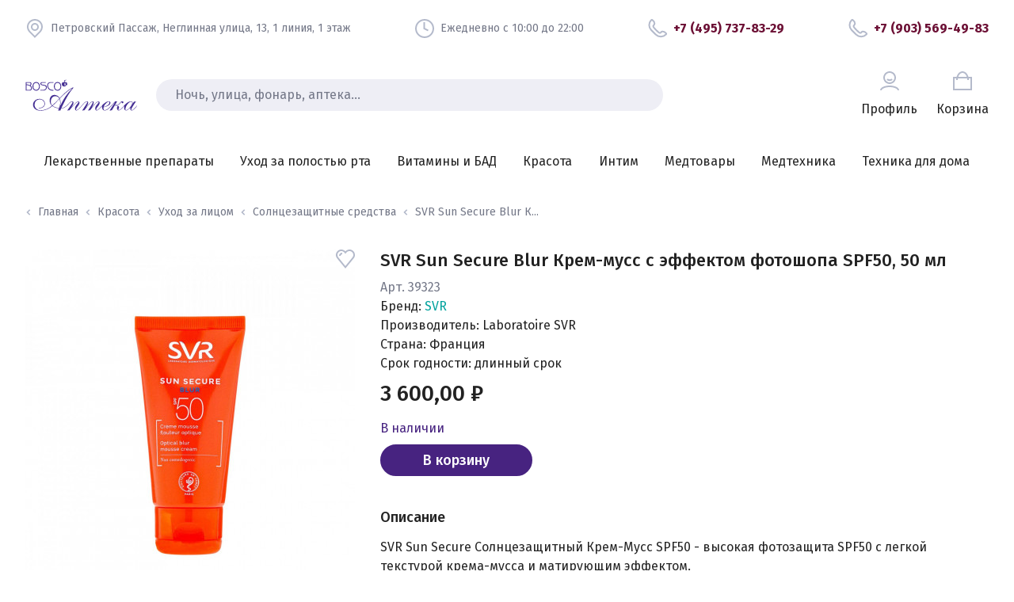

--- FILE ---
content_type: text/html; charset=utf-8
request_url: https://shop.boscoapteka.ru/details/svr-sun-secure-blur-krem-muss-s-effektom-fotoshopa-spf50-50-ml
body_size: 33474
content:
<!doctype html>
<html data-n-head-ssr>
  <head >
    <title>Аптека Bosco</title><meta data-n-head="ssr" charset="utf-8"><meta data-n-head="ssr" name="viewport" content="width=device-width, initial-scale=1, maximum-scale=1"><meta data-n-head="ssr" data-hid="description" name="description" content="Аптека Bosco"><link data-n-head="ssr" rel="icon" type="image/x-icon" href="/favicon.ico"><link data-n-head="ssr" rel="stylesheet" href="https://fonts.googleapis.com/css2?family=Fira+Sans:wght@400;500;600;700&amp;display=swap"><link data-n-head="ssr" href="https://mc.yandex.ru/metrika/tag.js" rel="preload" as="script"><link data-n-head="ssr" rel="canonical" href="https://shop.boscoapteka.ru/details/svr-sun-secure-blur-krem-muss-s-effektom-fotoshopa-spf50-50-ml"><script data-n-head="ssr" data-hid="ecommerce" type="text/javascript">window.dataLayer = window.dataLayer || []</script><script data-n-head="ssr" type="application/ld+json">{"@context":"https://schema.org","@type":"Product","name":"SVR Sun Secure Blur Крем-мусс с эффектом фотошопа SPF50, 50 мл","image":"https://cdn.boscoapteka.ru/products/thumb416/bb8de313-b421-41d5-8b5b-2cf5013b32f1.jpg","description":"","sku":"39323","url":"https://shop.boscoapteka.ru/details/svr-sun-secure-blur-krem-muss-s-effektom-fotoshopa-spf50-50-ml","brand":{"@type":"Brand","name":"SVR"},"countryOfAssembly":"Франция","offers":{"@type":"Offer","priceCurrency":"RUB","availability":"https://schema.org/InStock","url":"https://shop.boscoapteka.ru/details/svr-sun-secure-blur-krem-muss-s-effektom-fotoshopa-spf50-50-ml","price":"3600.00"}}</script><link rel="preload" href="/assets/f35bbdc.js" as="script"><link rel="preload" href="/assets/92e2f5c.js" as="script"><link rel="preload" href="/assets/4b844ef.js" as="script"><link rel="preload" href="/assets/c6e7a72.js" as="script"><style data-vue-ssr-id="03649a47:0 b1eeef20:0 35e96daa:0 233b29ff:0 6c40408a:0 13312768:0 ef3ec476:0 607c60a5:0 2395a515:0 4b8020a7:0 509b4e68:0 867b9460:0 e2712de6:0 f35c68d4:0 a140b7ce:0 774d13f3:0 b6c22dc8:0 79ce53f7:0 442ae8be:0 49ea86e2:0 d35acdd4:0 70a996e7:0 0d9c1818:0 8e113078:0 5c266a18:0 1f51a088:0 6f9c8cbd:0 1c7c3887:0 759f125e:0 6a7e9b16:0 6bcdda34:0 0722cb54:0 2119ddef:0 34611d2b:0 4159ada2:0 41445a84:0 3191d5ad:0">*,:after,:before{box-sizing:border-box}ol[class],ul[class]{padding:0}blockquote,body,dd,dl,figcaption,figure,h1,h2,h3,h4,li,ol[class],p,ul[class]{margin:0}body{min-height:100vh;scroll-behavior:smooth;text-rendering:optimizeSpeed;line-height:1.5}ol[class],ul[class]{list-style:none}a,a:focus,a:visited{text-decoration:none;color:currentColor}img{max-width:100%;display:block}article>*+*{margin-top:1em}@media (prefers-reduced-motion:reduce){*{-webkit-animation-duration:.01ms!important;animation-duration:.01ms!important;-webkit-animation-iteration-count:1!important;animation-iteration-count:1!important;transition-duration:.01ms!important;scroll-behavior:auto!important}}button,input,label,select,textarea{margin:0;border:0;padding:0;display:inline-block;vertical-align:middle;white-space:normal;background:none;line-height:1;font:inherit;font-size:13px}:focus{outline:0}input,textarea{box-sizing:content-box}button,input[type=button],input[type=checkbox],input[type=radio],input[type=reset],input[type=submit],select{box-sizing:border-box}input[type=text]::-moz-placeholder{color:var(--color-mystery-gray);font-size:inherit}input[type=text]:-ms-input-placeholder{color:var(--color-mystery-gray);font-size:inherit}input[type=text]::placeholder{color:var(--color-mystery-gray);font-size:inherit}input[type=checkbox],input[type=radio]{width:13px;height:13px}input[type=search]{-webkit-appearance:textfield;-webkit-box-sizing:content-box}::-webkit-search-decoration{display:none}button,input[type=button],input[type=reset],input[type=submit]{overflow:visible;width:auto}::-webkit-file-upload-button{padding:0;border:0;background:none}textarea{overflow:auto}select[multiple],textarea{vertical-align:top}#__layout,#__nuxt,body,html,main{height:100%;min-height:100vh}
button.button_By9n9:active,button.button_By9n9:focus{outline:none}.button_By9n9{--font-weight:500;--height:38px;--font-size:14px;--border-width:2px;display:inline-flex;align-items:center;justify-content:center;box-sizing:border-box;height:calc(var(--height) + var(--border-width));padding:var(--padding);color:var(--color);font-size:var(--font-size);line-height:var(--font-size);font-weight:var(--font-weight);background-color:var(--bg-color);border-radius:28px;border:var(--border-width) solid var(--border-color);transition-timing-function:ease-out;transition-duration:.15s;transition-property:background-color,color,border-color}.button_By9n9:not(.disabled_s4ELq){cursor:pointer}.primary_3vWLV{--bg-color:var(--color-ripe-plum);--border-color:var(--color-ripe-plum);--color:var(--color-snow-white)}.primary_3vWLV:focus,.primary_3vWLV:hover{--bg-color:var(--color-tiffany-cactus);--border-color:var(--color-tiffany-cactus);--color:var(--color-snow-white)}.secondary_X2qXB{--bg-color:var(--color-lightest-gray);--border-color:var(--color-lightest-gray)}.outlined_3K8xm,.secondary_X2qXB{--color:var(--color-ripe-plum)}.outlined_3K8xm{--border-color:var(--color-ripe-plum)}.M_V2W-o{--padding:6px 24px}.S_1mPDg{--padding:6px 16px}@media (min-width:941px){.button_By9n9{--height:38px;--font-size:18px}.M_V2W-o{--padding:8px 52px}.S_1mPDg{--padding:8px 32px}}@media (max-width:414px){.button_By9n9{display:block;width:100%}}
.layout_1lz3P{display:grid;grid-row-gap:16px;row-gap:16px;align-content:center;justify-items:center;height:460px}.content_338CF{display:contents}.content_338CF .header_212li{color:var(--color-fragrant-cherry)}.illustrationDesktop_36746{display:none}@media (min-width:941px){.layout_1lz3P{grid-template-columns:[content-start] 1fr [content-end image-start] 600px [image-end];grid-column-gap:40px;-moz-column-gap:40px;column-gap:40px;height:100%}.content_338CF{display:grid;grid-row-gap:24px;row-gap:24px;align-content:center;justify-items:start;font-size:16px;line-height:24px}.content_338CF .header_212li{font-size:120px;line-height:96px}.illustration_1QMtr{height:auto;width:600px}}
.container_2PnYQ{width:100%;max-width:100%;margin:0 auto;padding:0 16px}.container_2PnYQ.paddingY_2sVBs{padding-bottom:16px;padding-top:16px}@media (min-width:414px){.container_2PnYQ{padding:0 24px}}@media (min-width:768px){.container_2PnYQ{padding:0 32px}}@media (min-width:1440px){.container_2PnYQ{padding:0 64px;max-width:1440px}}
:root{--padding-mobile:16px;--color-gray:#e5e5e5;--color-darkest-dark:#222;--color-almost-dark:#3a3e46;--color-mystery-gray:#747888;--color-ash-gray:#b4bacb;--color-fog-gray:#dee0e7;--color-lightest-gray:#eeeef5;--color-snow-white:#fff;--color-ripe-plum:#472380;--color-daring-violet:#a31e7e;--color-fragrant-cherry:#6c1035;--color-tiffany-cactus:#01a29d;--color-golden-rose:#b89c57;--z-modal:100;--z-dropdown:10;--z-floating:999;--gap-medium:16px;--gap-big:32px;--gap-xl:64px;--gap-2xl:96px;--border-rounded:50%}
html{font-size:14px;line-height:20px;font-family:Fira Sans,sans-serif;font-style:normal;color:#222}@media (min-width:961px){html{font-size:16px;line-height:32px}}h1{font-weight:500;font-size:28px;line-height:32px}h2{font-weight:500}h2,h2.bold{font-size:22px;line-height:28px}h2.bold{font-weight:600}h3{font-weight:500;line-height:24px}h3,h3.bold{font-size:18px}h3.bold{font-weight:600;line-height:20px}h4{font-weight:500;font-size:16px;line-height:24px}a.marked,a:not([class*=button]):hover{color:var(--color-tiffany-cactus)}
@font-face{font-family:swiper-icons;src:url("data:application/font-woff;charset=utf-8;base64, [base64]//wADZ2x5ZgAAAywAAADMAAAD2MHtryVoZWFkAAABbAAAADAAAAA2E2+eoWhoZWEAAAGcAAAAHwAAACQC9gDzaG10eAAAAigAAAAZAAAArgJkABFsb2NhAAAC0AAAAFoAAABaFQAUGG1heHAAAAG8AAAAHwAAACAAcABAbmFtZQAAA/gAAAE5AAACXvFdBwlwb3N0AAAFNAAAAGIAAACE5s74hXjaY2BkYGAAYpf5Hu/j+W2+MnAzMYDAzaX6QjD6/4//Bxj5GA8AuRwMYGkAPywL13jaY2BkYGA88P8Agx4j+/8fQDYfA1AEBWgDAIB2BOoAeNpjYGRgYNBh4GdgYgABEMnIABJzYNADCQAACWgAsQB42mNgYfzCOIGBlYGB0YcxjYGBwR1Kf2WQZGhhYGBiYGVmgAFGBiQQkOaawtDAoMBQxXjg/wEGPcYDDA4wNUA2CCgwsAAAO4EL6gAAeNpj2M0gyAACqxgGNWBkZ2D4/wMA+xkDdgAAAHjaY2BgYGaAYBkGRgYQiAHyGMF8FgYHIM3DwMHABGQrMOgyWDLEM1T9/w8UBfEMgLzE////P/5//f/V/xv+r4eaAAeMbAxwIUYmIMHEgKYAYjUcsDAwsLKxc3BycfPw8jEQA/[base64]/uznmfPFBNODM2K7MTQ45YEAZqGP81AmGGcF3iPqOop0r1SPTaTbVkfUe4HXj97wYE+yNwWYxwWu4v1ugWHgo3S1XdZEVqWM7ET0cfnLGxWfkgR42o2PvWrDMBSFj/IHLaF0zKjRgdiVMwScNRAoWUoH78Y2icB/yIY09An6AH2Bdu/UB+yxopYshQiEvnvu0dURgDt8QeC8PDw7Fpji3fEA4z/PEJ6YOB5hKh4dj3EvXhxPqH/SKUY3rJ7srZ4FZnh1PMAtPhwP6fl2PMJMPDgeQ4rY8YT6Gzao0eAEA409DuggmTnFnOcSCiEiLMgxCiTI6Cq5DZUd3Qmp10vO0LaLTd2cjN4fOumlc7lUYbSQcZFkutRG7g6JKZKy0RmdLY680CDnEJ+UMkpFFe1RN7nxdVpXrC4aTtnaurOnYercZg2YVmLN/d/gczfEimrE/fs/bOuq29Zmn8tloORaXgZgGa78yO9/cnXm2BpaGvq25Dv9S4E9+5SIc9PqupJKhYFSSl47+Qcr1mYNAAAAeNptw0cKwkAAAMDZJA8Q7OUJvkLsPfZ6zFVERPy8qHh2YER+3i/BP83vIBLLySsoKimrqKqpa2hp6+jq6RsYGhmbmJqZSy0sraxtbO3sHRydnEMU4uR6yx7JJXveP7WrDycAAAAAAAH//wACeNpjYGRgYOABYhkgZgJCZgZNBkYGLQZtIJsFLMYAAAw3ALgAeNolizEKgDAQBCchRbC2sFER0YD6qVQiBCv/H9ezGI6Z5XBAw8CBK/m5iQQVauVbXLnOrMZv2oLdKFa8Pjuru2hJzGabmOSLzNMzvutpB3N42mNgZGBg4GKQYzBhYMxJLMlj4GBgAYow/P/PAJJhLM6sSoWKfWCAAwDAjgbRAAB42mNgYGBkAIIbCZo5IPrmUn0hGA0AO8EFTQAA") format("woff");font-weight:400;font-style:normal}:root{--swiper-theme-color:#007aff}.swiper-container{margin-left:auto;margin-right:auto;position:relative;overflow:hidden;list-style:none;padding:0;z-index:1}.swiper-container-vertical>.swiper-wrapper{flex-direction:column}.swiper-wrapper{position:relative;width:100%;height:100%;z-index:1;display:flex;transition-property:transform;box-sizing:content-box}.swiper-container-android .swiper-slide,.swiper-wrapper{transform:translateZ(0)}.swiper-container-multirow>.swiper-wrapper{flex-wrap:wrap}.swiper-container-multirow-column>.swiper-wrapper{flex-wrap:wrap;flex-direction:column}.swiper-container-free-mode>.swiper-wrapper{transition-timing-function:ease-out;margin:0 auto}.swiper-slide{flex-shrink:0;width:100%;height:100%;position:relative;transition-property:transform}.swiper-slide-invisible-blank{visibility:hidden}.swiper-container-autoheight,.swiper-container-autoheight .swiper-slide{height:auto}.swiper-container-autoheight .swiper-wrapper{align-items:flex-start;transition-property:transform,height}.swiper-container-3d{perspective:1200px}.swiper-container-3d .swiper-cube-shadow,.swiper-container-3d .swiper-slide,.swiper-container-3d .swiper-slide-shadow-bottom,.swiper-container-3d .swiper-slide-shadow-left,.swiper-container-3d .swiper-slide-shadow-right,.swiper-container-3d .swiper-slide-shadow-top,.swiper-container-3d .swiper-wrapper{transform-style:preserve-3d}.swiper-container-3d .swiper-slide-shadow-bottom,.swiper-container-3d .swiper-slide-shadow-left,.swiper-container-3d .swiper-slide-shadow-right,.swiper-container-3d .swiper-slide-shadow-top{position:absolute;left:0;top:0;width:100%;height:100%;pointer-events:none;z-index:10}.swiper-container-3d .swiper-slide-shadow-left{background-image:linear-gradient(270deg,rgba(0,0,0,.5),transparent)}.swiper-container-3d .swiper-slide-shadow-right{background-image:linear-gradient(90deg,rgba(0,0,0,.5),transparent)}.swiper-container-3d .swiper-slide-shadow-top{background-image:linear-gradient(0deg,rgba(0,0,0,.5),transparent)}.swiper-container-3d .swiper-slide-shadow-bottom{background-image:linear-gradient(180deg,rgba(0,0,0,.5),transparent)}.swiper-container-css-mode>.swiper-wrapper{overflow:auto;scrollbar-width:none;-ms-overflow-style:none}.swiper-container-css-mode>.swiper-wrapper::-webkit-scrollbar{display:none}.swiper-container-css-mode>.swiper-wrapper>.swiper-slide{scroll-snap-align:start start}.swiper-container-horizontal.swiper-container-css-mode>.swiper-wrapper{-ms-scroll-snap-type:x mandatory;scroll-snap-type:x mandatory}.swiper-container-vertical.swiper-container-css-mode>.swiper-wrapper{-ms-scroll-snap-type:y mandatory;scroll-snap-type:y mandatory}:root{--swiper-navigation-size:44px}.swiper-button-next,.swiper-button-prev{position:absolute;top:50%;width:27px;width:calc(var(--swiper-navigation-size)/44*27);height:44px;height:var(--swiper-navigation-size);margin-top:-22px;margin-top:calc(var(--swiper-navigation-size)*-1/2);z-index:10;cursor:pointer;display:flex;align-items:center;justify-content:center;color:var(--swiper-theme-color);color:var(--swiper-navigation-color,var(--swiper-theme-color))}.swiper-button-next.swiper-button-disabled,.swiper-button-prev.swiper-button-disabled{opacity:.35;cursor:auto;pointer-events:none}.swiper-button-next:after,.swiper-button-prev:after{font-family:swiper-icons;font-size:44px;font-size:var(--swiper-navigation-size);text-transform:none!important;letter-spacing:0;text-transform:none;font-feature-settings:normal,;font-variant:normal}.swiper-button-prev,.swiper-container-rtl .swiper-button-next{left:10px;right:auto}.swiper-button-prev:after,.swiper-container-rtl .swiper-button-next:after{content:"prev"}.swiper-button-next,.swiper-container-rtl .swiper-button-prev{right:10px;left:auto}.swiper-button-next:after,.swiper-container-rtl .swiper-button-prev:after{content:"next"}.swiper-button-next.swiper-button-white,.swiper-button-prev.swiper-button-white{--swiper-navigation-color:#fff}.swiper-button-next.swiper-button-black,.swiper-button-prev.swiper-button-black{--swiper-navigation-color:#000}.swiper-button-lock{display:none}.swiper-pagination{position:absolute;text-align:center;transition:opacity .3s;transform:translateZ(0);z-index:10}.swiper-pagination.swiper-pagination-hidden{opacity:0}.swiper-container-horizontal>.swiper-pagination-bullets,.swiper-pagination-custom,.swiper-pagination-fraction{bottom:10px;left:0;width:100%}.swiper-pagination-bullets-dynamic{overflow:hidden;font-size:0}.swiper-pagination-bullets-dynamic .swiper-pagination-bullet{transform:scale(.33);position:relative}.swiper-pagination-bullets-dynamic .swiper-pagination-bullet-active,.swiper-pagination-bullets-dynamic .swiper-pagination-bullet-active-main{transform:scale(1)}.swiper-pagination-bullets-dynamic .swiper-pagination-bullet-active-prev{transform:scale(.66)}.swiper-pagination-bullets-dynamic .swiper-pagination-bullet-active-prev-prev{transform:scale(.33)}.swiper-pagination-bullets-dynamic .swiper-pagination-bullet-active-next{transform:scale(.66)}.swiper-pagination-bullets-dynamic .swiper-pagination-bullet-active-next-next{transform:scale(.33)}.swiper-pagination-bullet{width:8px;height:8px;display:inline-block;border-radius:100%;background:#000;opacity:.2}button.swiper-pagination-bullet{border:none;margin:0;padding:0;box-shadow:none;-webkit-appearance:none;-moz-appearance:none;appearance:none}.swiper-pagination-clickable .swiper-pagination-bullet{cursor:pointer}.swiper-pagination-bullet-active{opacity:1;background:var(--swiper-theme-color);background:var(--swiper-pagination-color,var(--swiper-theme-color))}.swiper-container-vertical>.swiper-pagination-bullets{right:10px;top:50%;transform:translate3d(0,-50%,0)}.swiper-container-vertical>.swiper-pagination-bullets .swiper-pagination-bullet{margin:6px 0;display:block}.swiper-container-vertical>.swiper-pagination-bullets.swiper-pagination-bullets-dynamic{top:50%;transform:translateY(-50%);width:8px}.swiper-container-vertical>.swiper-pagination-bullets.swiper-pagination-bullets-dynamic .swiper-pagination-bullet{display:inline-block;transition:transform .2s,top .2s}.swiper-container-horizontal>.swiper-pagination-bullets .swiper-pagination-bullet{margin:0 4px}.swiper-container-horizontal>.swiper-pagination-bullets.swiper-pagination-bullets-dynamic{left:50%;transform:translateX(-50%);white-space:nowrap}.swiper-container-horizontal>.swiper-pagination-bullets.swiper-pagination-bullets-dynamic .swiper-pagination-bullet{transition:transform .2s,left .2s}.swiper-container-horizontal.swiper-container-rtl>.swiper-pagination-bullets-dynamic .swiper-pagination-bullet{transition:transform .2s,right .2s}.swiper-pagination-progressbar{background:rgba(0,0,0,.25);position:absolute}.swiper-pagination-progressbar .swiper-pagination-progressbar-fill{background:var(--swiper-theme-color);background:var(--swiper-pagination-color,var(--swiper-theme-color));position:absolute;left:0;top:0;width:100%;height:100%;transform:scale(0);transform-origin:left top}.swiper-container-rtl .swiper-pagination-progressbar .swiper-pagination-progressbar-fill{transform-origin:right top}.swiper-container-horizontal>.swiper-pagination-progressbar,.swiper-container-vertical>.swiper-pagination-progressbar.swiper-pagination-progressbar-opposite{width:100%;height:4px;left:0;top:0}.swiper-container-horizontal>.swiper-pagination-progressbar.swiper-pagination-progressbar-opposite,.swiper-container-vertical>.swiper-pagination-progressbar{width:4px;height:100%;left:0;top:0}.swiper-pagination-white{--swiper-pagination-color:#fff}.swiper-pagination-black{--swiper-pagination-color:#000}.swiper-pagination-lock{display:none}.swiper-scrollbar{border-radius:10px;position:relative;-ms-touch-action:none;background:rgba(0,0,0,.1)}.swiper-container-horizontal>.swiper-scrollbar{position:absolute;left:1%;bottom:3px;z-index:50;height:5px;width:98%}.swiper-container-vertical>.swiper-scrollbar{position:absolute;right:3px;top:1%;z-index:50;width:5px;height:98%}.swiper-scrollbar-drag{height:100%;width:100%;position:relative;background:rgba(0,0,0,.5);border-radius:10px;left:0;top:0}.swiper-scrollbar-cursor-drag{cursor:move}.swiper-scrollbar-lock{display:none}.swiper-zoom-container{width:100%;height:100%;display:flex;justify-content:center;align-items:center;text-align:center}.swiper-zoom-container>canvas,.swiper-zoom-container>img,.swiper-zoom-container>svg{max-width:100%;max-height:100%;-o-object-fit:contain;object-fit:contain}.swiper-slide-zoomed{cursor:move}.swiper-lazy-preloader{width:42px;height:42px;position:absolute;left:50%;top:50%;margin-left:-21px;margin-top:-21px;z-index:10;transform-origin:50%;-webkit-animation:swiper-preloader-spin 1s linear infinite;animation:swiper-preloader-spin 1s linear infinite;box-sizing:border-box;border-left:4px solid var(--swiper-theme-color);border-bottom:4px solid var(--swiper-theme-color);border-right:4px solid var(--swiper-theme-color);border:4px solid var(--swiper-preloader-color,var(--swiper-theme-color));border-radius:50%;border-top:4px solid transparent}.swiper-lazy-preloader-white{--swiper-preloader-color:#fff}.swiper-lazy-preloader-black{--swiper-preloader-color:#000}@-webkit-keyframes swiper-preloader-spin{to{transform:rotate(1turn)}}@keyframes swiper-preloader-spin{to{transform:rotate(1turn)}}.swiper-container .swiper-notification{position:absolute;left:0;top:0;pointer-events:none;opacity:0;z-index:-1000}.swiper-container-fade.swiper-container-free-mode .swiper-slide{transition-timing-function:ease-out}.swiper-container-fade .swiper-slide{pointer-events:none;transition-property:opacity}.swiper-container-fade .swiper-slide .swiper-slide{pointer-events:none}.swiper-container-fade .swiper-slide-active,.swiper-container-fade .swiper-slide-active .swiper-slide-active{pointer-events:auto}.swiper-container-cube{overflow:visible}.swiper-container-cube .swiper-slide{pointer-events:none;-webkit-backface-visibility:hidden;backface-visibility:hidden;z-index:1;visibility:hidden;transform-origin:0 0;width:100%;height:100%}.swiper-container-cube .swiper-slide .swiper-slide{pointer-events:none}.swiper-container-cube.swiper-container-rtl .swiper-slide{transform-origin:100% 0}.swiper-container-cube .swiper-slide-active,.swiper-container-cube .swiper-slide-active .swiper-slide-active{pointer-events:auto}.swiper-container-cube .swiper-slide-active,.swiper-container-cube .swiper-slide-next,.swiper-container-cube .swiper-slide-next+.swiper-slide,.swiper-container-cube .swiper-slide-prev{pointer-events:auto;visibility:visible}.swiper-container-cube .swiper-slide-shadow-bottom,.swiper-container-cube .swiper-slide-shadow-left,.swiper-container-cube .swiper-slide-shadow-right,.swiper-container-cube .swiper-slide-shadow-top{z-index:0;-webkit-backface-visibility:hidden;backface-visibility:hidden}.swiper-container-cube .swiper-cube-shadow{position:absolute;left:0;bottom:0;width:100%;height:100%;background:#000;opacity:.6;filter:blur(50px);z-index:0}.swiper-container-flip{overflow:visible}.swiper-container-flip .swiper-slide{pointer-events:none;-webkit-backface-visibility:hidden;backface-visibility:hidden;z-index:1}.swiper-container-flip .swiper-slide .swiper-slide{pointer-events:none}.swiper-container-flip .swiper-slide-active,.swiper-container-flip .swiper-slide-active .swiper-slide-active{pointer-events:auto}.swiper-container-flip .swiper-slide-shadow-bottom,.swiper-container-flip .swiper-slide-shadow-left,.swiper-container-flip .swiper-slide-shadow-right,.swiper-container-flip .swiper-slide-shadow-top{z-index:0;-webkit-backface-visibility:hidden;backface-visibility:hidden}
.swiper-button-next,.swiper-button-prev{position:absolute;top:50%;z-index:99}.swiper-button-prev{left:55px;transform:rotate(-180deg)}.swiper-button-next{right:55px}.swiper-button-next:hover,.swiper-button-prev:hover{cursor:pointer}.swiper-button-next:after,.swiper-button-prev:after{content:"";display:block;width:18px;height:48px;background-image:url([data-uri]);background-position:50%;background-repeat:no-repeat}.swiper-button-next.swiper-button-disabled,.swiper-button-prev.swiper-button-disabled{opacity:0}.swiper-button-next__thumbs,.swiper-button-prev__thumbs{top:28px}.swiper-button-next__products,.swiper-button-next__thumbs{right:0}.swiper-button-prev__products,.swiper-button-prev__thumbs{left:0}.swiper-button-next__products,.swiper-button-prev__products{top:45%}.swiper-container.gallery-thumbs .swiper-slide:hover{cursor:pointer;opacity:.6;transition:opacity .3s}.swiper-container.gallery-thumbs .swiper-slide-active figure{border:1px solid #01a29d}.swiper-pagination-bullet{opacity:1;border:2px solid #b4bacb;box-sizing:border-box;background:transparent}.swiper-pagination-bullet-active{background:#b4bacb}@media (max-width:1200px){.swiper_prev{left:20px}.swiper_next{right:20px}}@media (max-width:940px){.swiper-button-next__thumbs,.swiper-button-prev__thumbs{top:20px;transform:translate(0)}.swiper-button-next__thumbs{right:20px}.swiper-button-prev__thumbs{left:20px;transform:rotate(-180deg)}.swiper-button-next,.swiper-button-prev{width:10px;height:22px}.swiper-button-next:after,.swiper-button-prev:after{background-image:url([data-uri]);width:10px;height:22px}}@media (max-width:768px){.swiper-button-next,.swiper-button-prev{display:none}}@media (max-width:520px){.swiper-container.products-carousel .swiper-slide{min-width:136px;max-width:136px}}
.cool-lightbox{position:fixed;left:0;bottom:0;top:0;display:flex;align-items:center;justify-content:center;right:0;transition:all .3s ease}.cool-lightbox .cool-lightbox-zoom{position:absolute;bottom:15px;left:50%;display:flex;z-index:99999;background-color:rgba(15,15,15,.8);border-radius:8px;padding:0 12px;align-items:center;transform:translateX(-50%)}.cool-lightbox .cool-lightbox-zoom input[type=range]{-webkit-appearance:none;margin:10px 0;width:105px;background:0 0}.cool-lightbox .cool-lightbox-zoom input[type=range]:focus{outline:0}.cool-lightbox .cool-lightbox-zoom input[type=range]::-webkit-slider-runnable-track{width:100%;height:4px;cursor:pointer;animate:.2s;box-shadow:0 0 0 #000;background:#e6e6e6;border-radius:11px;border:0 solid #000}.cool-lightbox .cool-lightbox-zoom input[type=range]::-webkit-slider-thumb{box-shadow:1px 1px 1px #000;border:1px solid #000;height:12px;width:12px;border-radius:13px;background:#fff;cursor:pointer;-webkit-appearance:none;margin-top:-4.5px}.cool-lightbox .cool-lightbox-zoom input[type=range]:focus::-webkit-slider-runnable-track{background:#e6e6e6}.cool-lightbox .cool-lightbox-zoom input[type=range]::-moz-range-track{width:100%;height:4px;cursor:pointer;animate:.2s;box-shadow:0 0 0 #000;background:#e6e6e6;border-radius:11px;border:0 solid #000}.cool-lightbox .cool-lightbox-zoom input[type=range]::-moz-range-thumb{box-shadow:1px 1px 1px #000;border:1px solid #000;height:12px;width:12px;border-radius:13px;background:#fff;cursor:pointer}.cool-lightbox .cool-lightbox-zoom input[type=range]::-ms-track{width:100%;height:4px;cursor:pointer;animate:.2s;background:0 0;border-color:transparent;color:transparent}.cool-lightbox .cool-lightbox-zoom input[type=range]::-ms-fill-lower,.cool-lightbox .cool-lightbox-zoom input[type=range]::-ms-fill-upper{background:#e6e6e6;border:0 solid #000;border-radius:22px;box-shadow:0 0 0 #000}.cool-lightbox .cool-lightbox-zoom input[type=range]::-ms-thumb{box-shadow:1px 1px 1px #000;border:1px solid #000;height:12px;width:12px;border-radius:13px;background:#fff;cursor:pointer}.cool-lightbox .cool-lightbox-zoom input[type=range]:focus::-ms-fill-lower,.cool-lightbox .cool-lightbox-zoom input[type=range]:focus::-ms-fill-upper{background:#e6e6e6}.cool-lightbox .cool-lightbox-zoom .cool-lightbox-zoom__icon{height:15px;width:15px;color:#fff}.cool-lightbox .cool-lightbox-zoom .cool-lightbox-zoom__icon:first-of-type{margin-right:10px}.cool-lightbox .cool-lightbox-zoom .cool-lightbox-zoom__icon:last-of-type{margin-left:10px}.cool-lightbox .cool-lightbox-thumbs{position:absolute;height:100vh;overflow-y:auto;width:102px;right:-102px;top:0;overflow-x:hidden;transition:none;background-color:#ddd;scrollbar-width:thin;scrollbar-color:#fa4242 hsla(0,0%,68.6%,.9)}@media (min-width:767px){.cool-lightbox .cool-lightbox-thumbs{transition:all .3s ease}}.cool-lightbox .cool-lightbox-thumbs::-webkit-scrollbar{width:6px;height:6px}.cool-lightbox .cool-lightbox-thumbs::-webkit-scrollbar-button{width:0;height:0}.cool-lightbox .cool-lightbox-thumbs::-webkit-scrollbar-thumb{background:#fa4242;border:0 #fff;border-radius:50px}.cool-lightbox .cool-lightbox-thumbs::-webkit-scrollbar-thumb:hover{background:#fff}.cool-lightbox .cool-lightbox-thumbs::-webkit-scrollbar-thumb:active{background:#000}.cool-lightbox .cool-lightbox-thumbs::-webkit-scrollbar-track{background:#e1e1e1;border:0 #fff;border-radius:8px}.cool-lightbox .cool-lightbox-thumbs::-webkit-scrollbar-track:hover{background:#666}.cool-lightbox .cool-lightbox-thumbs::-webkit-scrollbar-track:active{background:#333}.cool-lightbox .cool-lightbox-thumbs::-webkit-scrollbar-corner{background:0 0}@media (min-width:767px){.cool-lightbox .cool-lightbox-thumbs{width:212px;right:-212px}}.cool-lightbox .cool-lightbox-thumbs .cool-lightbox-thumbs__list{display:flex;flex-wrap:wrap;padding:2px 0 2px 2px}.cool-lightbox .cool-lightbox-thumbs .cool-lightbox-thumbs__list .cool-lightbox__thumb{background-color:#000;width:100%;margin-right:2px;margin-bottom:2px;display:block;height:75px;position:relative}@media (min-width:767px){.cool-lightbox .cool-lightbox-thumbs .cool-lightbox-thumbs__list .cool-lightbox__thumb{width:calc(50% - 2px)}}.cool-lightbox .cool-lightbox-thumbs .cool-lightbox-thumbs__list .cool-lightbox__thumb:before{top:0;left:0;right:0;bottom:0;opacity:0;content:"";z-index:150;transition:all .3s ease;position:absolute;visibility:hidden;border:3px solid #fa4242}.cool-lightbox .cool-lightbox-thumbs .cool-lightbox-thumbs__list .cool-lightbox__thumb img{width:100%;height:100%;-o-object-fit:cover;object-fit:cover}.cool-lightbox .cool-lightbox-thumbs .cool-lightbox-thumbs__list .cool-lightbox__thumb.is-video .cool-lightbox__thumb__icon{position:absolute;z-index:100;top:50%;left:50%;width:25px;height:25px;transform:translate(-50%,-50%)}.cool-lightbox .cool-lightbox-thumbs .cool-lightbox-thumbs__list .cool-lightbox__thumb.is-video .cool-lightbox__thumb__icon path{fill:#fff}.cool-lightbox .cool-lightbox-thumbs .cool-lightbox-thumbs__list .cool-lightbox__thumb.is-video:after{content:"";top:0;left:0;right:0;bottom:0;z-index:50;position:absolute;background:rgba(0,0,0,.6)}.cool-lightbox .cool-lightbox-thumbs .cool-lightbox-thumbs__list .cool-lightbox__thumb.active:before,.cool-lightbox .cool-lightbox-thumbs .cool-lightbox-thumbs__list .cool-lightbox__thumb:hover:before{opacity:1;visibility:visible}.cool-lightbox .cool-lightbox__inner{padding:60px 0;position:absolute;top:0;left:0;right:0;bottom:0;overflow:hidden;transition:none}@media (min-width:767px){.cool-lightbox .cool-lightbox__inner{transition:all .3s ease}}.cool-lightbox .cool-lightbox__progressbar{position:absolute;top:0;left:0;right:0;height:2px;z-index:500;transform-origin:0;transform:scaleX(0);transition:transform 3s linear;display:block}.cool-lightbox.cool-lightbox--is-swipping{cursor:-webkit-grabbing;cursor:grabbing}.cool-lightbox.cool-lightbox--is-swipping iframe{pointer-events:none}.cool-lightbox.cool-lightbox--is-swipping .cool-lightbox__slide{transition:none}.cool-lightbox.cool-lightbox--is-swipping .cool-lightbox__slide.cool-lightbox__slide--hide{display:flex;z-index:50}.cool-lightbox.cool-lightbox--zoom-disabled .cool-lightbox__slide .cool-lightbox__slide__img{transform:translate3d(-50%,-50%,0)}.cool-lightbox.cool-lightbox--can-zoom .cool-lightbox__slide img{cursor:zoom-in}.cool-lightbox.cool-lightbox--is-zooming .cool-lightbox__slide img{cursor:move;cursor:grab;cursor:-webkit-grab}.cool-lightbox.cool-lightbox--is-zooming .cool-lightbox-caption{opacity:0}.cool-lightbox.cool-lightbox--thumbs-right.cool-lightbox--show-thumbs .cool-lightbox__inner{right:102px}@media (min-width:767px){.cool-lightbox.cool-lightbox--thumbs-right.cool-lightbox--show-thumbs .cool-lightbox__inner{right:212px}}.cool-lightbox.cool-lightbox--thumbs-right.cool-lightbox--show-thumbs .cool-lightbox-thumbs{right:0}.cool-lightbox.cool-lightbox--thumbs-bottom .cool-lightbox-thumbs{width:100%;left:0;right:0;top:auto;height:70px;bottom:-70px;overflow:auto}@media (min-width:767px){.cool-lightbox.cool-lightbox--thumbs-bottom .cool-lightbox-thumbs{bottom:-79px;height:79px}}.cool-lightbox.cool-lightbox--thumbs-bottom .cool-lightbox-thumbs .cool-lightbox-thumbs__list{width:100%;flex-wrap:nowrap;justify-content:center}.cool-lightbox.cool-lightbox--thumbs-bottom .cool-lightbox-thumbs .cool-lightbox-thumbs__list .cool-lightbox__thumb{width:100px;flex-shrink:0;margin-bottom:0;height:65px}@media (min-width:767px){.cool-lightbox.cool-lightbox--thumbs-bottom .cool-lightbox-thumbs .cool-lightbox-thumbs__list .cool-lightbox__thumb{height:75px}}.cool-lightbox.cool-lightbox--thumbs-bottom.cool-lightbox--show-thumbs .cool-lightbox__inner{bottom:70px}@media (min-width:767px){.cool-lightbox.cool-lightbox--thumbs-bottom.cool-lightbox--show-thumbs .cool-lightbox__inner{bottom:79px}}.cool-lightbox.cool-lightbox--thumbs-bottom.cool-lightbox--show-thumbs .cool-lightbox-thumbs{bottom:0}.cool-lightbox *{box-sizing:border-box;padding:0;margin:0}.cool-lightbox button{background:0 0;border:none;cursor:pointer;outline:0}.cool-lightbox svg path,.cool-lightbox svg rect{fill:currentColor}.cool-lightbox .cool-lightbox-button{padding:21px 16px 21px 4px;height:100px;opacity:1;z-index:800;color:#ccc;position:absolute;top:calc(50% - 50px);width:54px;transition:all .3s ease;visibility:visible}@media (min-width:767px){.cool-lightbox .cool-lightbox-button{width:70px;padding:31px 26px 31px 6px}}.cool-lightbox .cool-lightbox-button.hidden{opacity:0;visibility:hidden}.cool-lightbox .cool-lightbox-button:hover{color:#fff}.cool-lightbox .cool-lightbox-button>.cool-lightbox-button__icon{padding:7px;display:flex;align-items:center;justify-content:center;background:rgba(30,30,30,.6)}.cool-lightbox .cool-lightbox-button>.cool-lightbox-button__icon>svg{width:100%;height:100%}.cool-lightbox .cool-lightbox-button.cool-lightbox-button--prev{left:0}.cool-lightbox .cool-lightbox-button.cool-lightbox-button--next{right:0;padding:21px 4px 21px 16px}@media (min-width:767px){.cool-lightbox .cool-lightbox-button.cool-lightbox-button--next{padding:31px 6px 31px 26px}}.cool-lightbox .cool-lightbox-pdf{max-width:100%}.cool-lightbox .cool-lightbox__iframe{width:100%;display:flex;top:50%;left:50%;align-items:center;justify-content:center;position:relative;transform:translate3d(-50%,-50%,0) scaleX(1)}.cool-lightbox .cool-lightbox__iframe iframe{width:100%;height:100%}@media (min-width:767px){.cool-lightbox .cool-lightbox__iframe iframe{max-width:80vw;max-height:80vh}}.cool-lightbox .cool-lightbox__wrapper{width:100%;height:100%;position:relative}.cool-lightbox .cool-lightbox__wrapper.cool-lightbox__wrapper--swipe{display:flex;align-items:center}.cool-lightbox .cool-lightbox__wrapper.cool-lightbox__wrapper--swipe .cool-lightbox__slide{flex-shrink:0;display:flex;position:relative;height:100%;opacity:.4;transition:opacity .3s linear}.cool-lightbox .cool-lightbox__wrapper.cool-lightbox__wrapper--swipe .cool-lightbox__slide.cool-lightbox__slide--current{opacity:1}.cool-lightbox .cool-lightbox__slide{width:100%;top:0;bottom:0;left:0;right:0;z-index:100;display:none;position:absolute;margin-right:30px;transition:transform .3s ease}.cool-lightbox .cool-lightbox__slide:last-of-type{margin-right:0}.cool-lightbox .cool-lightbox__slide.cool-lightbox__slide--current{display:flex}.cool-lightbox .cool-lightbox__slide .cool-lightbox__slide__img{position:absolute;height:100%;width:100%;left:50%;top:50%;-webkit-backface-visibility:hidden;backface-visibility:hidden;transform:translate3d(-50%,-50%,0) scaleX(1);transition:all .3s ease;display:flex}.cool-lightbox .cool-lightbox__slide img{max-width:100%;max-height:100%;margin:auto;z-index:9999;-webkit-backface-visibility:hidden;backface-visibility:hidden;transform:translateZ(0);box-shadow:0 0 1.5rem rgba(0,0,0,.45)}.cool-lightbox-toolbar{position:absolute;top:0;right:0;opacity:1;display:flex;transition:all .3s ease;visibility:visible}.cool-lightbox-toolbar.hidden{opacity:0;visibility:hidden}.cool-lightbox-toolbar .cool-lightbox-toolbar__btn{background:rgba(30,30,30,.6);border:0;border-radius:0;box-shadow:none;cursor:pointer;justify-content:center;align-items:center;display:inline-flex;margin:0;padding:9px;position:relative;transition:color .2s;vertical-align:top;visibility:inherit;width:40px;height:40px;color:#ccc}@media (min-width:767px){.cool-lightbox-toolbar .cool-lightbox-toolbar__btn{width:44px;height:44px;padding:10px}}.cool-lightbox-toolbar .cool-lightbox-toolbar__btn>svg{width:100%;height:100%}.cool-lightbox-toolbar .cool-lightbox-toolbar__btn:hover{color:#fff}.cool-lightbox-caption{bottom:0;color:#eee;font-size:14px;font-weight:400;left:0;opacity:1;line-height:1.5;padding:18px 28px 16px 24px;right:0;text-align:center;direction:ltr;position:absolute;transition:opacity .25s ease,visibility 0s ease .25s;z-index:99997;background:linear-gradient(0deg,rgba(0,0,0,.75),rgba(0,0,0,.3) 50%,rgba(0,0,0,.15) 65%,rgba(0,0,0,.075) 75.5%,rgba(0,0,0,.037) 82.85%,rgba(0,0,0,.019) 88%,transparent)}@media (min-width:767px){.cool-lightbox-caption{padding:22px 30px 23px}}.cool-lightbox-caption a{color:#eee;text-decoration:underline}.cool-lightbox-caption h6{font-size:14px;margin:0 0 6px;line-height:130%}@media (min-width:767px){.cool-lightbox-caption h6{font-size:16px;margin:0 0 6px}}.cool-lightbox-caption p{font-size:13px;line-height:130%;color:#ccc}@media (min-width:767px){.cool-lightbox-caption p{font-size:15px}}.cool-lightbox-caption p a{color:#ccc}.cool-lightbox-caption p a:hover{color:#eee}.cool-lightbox-modal-enter-active,.cool-lightbox-modal-leave-active{transition:opacity .35s}.cool-lightbox-modal-enter,.cool-lightbox-modal-leave-to{opacity:0}.cool-lightbox-slide-change-enter-active,.cool-lightbox-slide-change-leave-active{transition:opacity .27s}.cool-lightbox-slide-change-enter,.cool-lightbox-slide-change-leave-to{opacity:0}.cool-lightbox-loading-wrapper{top:50%;left:50%;position:absolute;transform:translate(-50%,-50%)}.cool-lightbox-loading-wrapper .cool-lightbox-loading{-webkit-animation:cool-lightbox-rotate 1s linear infinite;animation:cool-lightbox-rotate 1s linear infinite;background:0 0;border:4px solid;border-color:#888 #888 #fff;border-radius:50%;height:50px;opacity:.7;padding:0;width:50px;z-index:500}@-webkit-keyframes cool-lightbox-rotate{to{transform:rotate(1turn)}}@keyframes cool-lightbox-rotate{to{transform:rotate(1turn)}}
.layout_Y-H6R{display:flex;flex-direction:column;height:auto;min-height:100vh}.contentWrapper_2OIEM{position:relative;flex:1;height:100%}
.footerContainer_LoXgz{display:grid;grid-template-columns:repeat(2,1fr);padding-top:28px;padding-bottom:28px;grid-column-gap:12px;-moz-column-gap:12px;column-gap:12px;grid-row-gap:16px;row-gap:16px;z-index:1;position:relative}.main_2M2Fp{font-weight:700;font-size:9px;color:var(--color-ripe-plum)}.contacts_2eHyc{font-size:9px;line-height:12px;color:var(--color-mystery-gray)}.social_37sGc{font-weight:500;font-size:11px;line-height:14px}.socialIcons_1apsr{display:grid;grid-template-columns:-webkit-max-content -webkit-max-content;grid-template-columns:max-content max-content;grid-column-gap:12px;-moz-column-gap:12px;column-gap:12px}@media (min-width:768px){.footer_349hr{margin-bottom:0}}
.footer_2OUli{display:grid;grid-template-columns:[company-start] 200px [company-end] 1fr [nav-start] auto [nav-end] 1fr [social-start] 200px [social-end];padding-top:60px;padding-bottom:60px;z-index:1;position:relative}.company_3pOmP{grid-column:company-start/company-end}.company_3pOmP .logo_1GWTe{width:168px;height:40px;margin-bottom:24px}.company_3pOmP .copyright_2mUEv{font-size:14px;line-height:18px;color:var(--color-ash-gray)}.navigation_1UxmZ{display:grid;grid-column:nav-start/nav-end;grid-template-columns:repeat(2,auto);grid-column-gap:65px;-moz-column-gap:65px;column-gap:65px;font-size:16px;line-height:32px;color:var(--color-mystery-gray);white-space:nowrap}.social_1oNrm{grid-column:social-start/social-end}.socialIcons_RQBqp{display:grid;grid-template-columns:-webkit-max-content -webkit-max-content;grid-template-columns:max-content max-content;grid-column-gap:12px;-moz-column-gap:12px;column-gap:12px;margin-top:18px}@media (min-width:1440px){.navigation_1UxmZ{grid-template-columns:repeat(3,auto)}}
.footer_h2Drs{margin-top:45px;background-color:#f3f3f6;margin-bottom:52px;position:relative}.footer_h2Drs .desktop_N8s0m{display:none}.illustration_P6c47{position:absolute;right:0;z-index:0}.illustration_P6c47.illustrationDesktop_2XhQh{display:none;top:-85px}.illustration_P6c47.illustrationMobile_1AfFi{top:-16px}@media (min-width:960px){.footer_h2Drs{margin-bottom:0;margin-top:135px}.footer_h2Drs .mobile_1WYRB{display:none}.footer_h2Drs .desktop_N8s0m{display:grid}.illustration_P6c47.illustrationDesktop_2XhQh{display:block}.illustration_P6c47.illustrationMobile_1AfFi{display:none}}
.navigation_ipqai{position:fixed;bottom:-1px;left:0;z-index:999;width:100%;padding:8px 0;background-color:var(--color-snow-white);border-top:1px solid var(--color-fog-gray)}.navigationList_j5ZmR{display:flex;align-items:center;justify-content:space-between}.listItem_SkI9_{display:flex;flex-direction:column;align-self:center}.listItem_SkI9_ .itemIcon_nrr0H,.listItem_SkI9_ span{text-align:center}.listItem_SkI9_ span{margin-top:4px}@media (min-width:375px){.navigation_ipqai{padding:8px 18px 20px}}@media (min-width:480px){.navigation_ipqai{padding:8px 24px 20px}}@media (min-width:960px){.navigation_ipqai{display:none}}
.controlsItem_2BfvG{display:flex;flex-direction:column;align-items:center;position:relative;cursor:pointer}.controlsItem_2BfvG .label_3FkU2,.counter_109l5{font-size:9px}.counter_109l5{display:flex;align-items:center;justify-content:center;position:absolute;top:0;right:50%;transform:translate(100%);border-radius:50%;border:2px solid transparent;padding:2px 4px;background-color:var(--color-fragrant-cherry);color:var(--color-snow-white);line-height:8px}@media (min-width:960px){.controlsItem_2BfvG{color:var(--color-darkest-dark)}.controlsItem_2BfvG .label_3FkU2{font-size:16px;line-height:24px;margin-top:12px;transition:color .2s}.controlsItem_2BfvG:hover .label_3FkU2{color:var(--color-tiffany-cactus)}}
.childList_31elF{border-top:1px solid #eee;margin-top:12px!important;margin-bottom:-12px!important}.listItem_24sMp{padding:12px 0}.listItem_24sMp:not(:last-child){border-bottom:1px solid #eee}.childItemText_1ND9C,.listItemText_124Zy{display:flex;align-items:center;justify-content:space-between;padding:0 16px}.childList_31elF .listItemText_124Zy{padding-left:28px}.childList_31elF .childList_31elF .listItemText_124Zy{padding-left:36px}.childList_31elF .childList_31elF .childList_31elF .listItemText_124Zy{padding-left:44px}
.wrapper_1fw3V{position:absolute;top:0;left:0;width:100%;background-color:var(--color-snow-white);z-index:99;font-size:14px}.list_1UWj9{border-bottom:1px solid #eee;border-top:1px solid #eee}
.headerInfo_1G3e8{justify-content:space-between;height:72px;color:var(--color-mystery-gray)}.headerInfo_1G3e8,.headerInfoItem_fZ1HA{display:flex;align-items:center}.headerInfoText_21w6r{font-size:14px;line-height:20px}.headerInfoItem_fZ1HA .icon_1Rs9Q{margin-right:8px}.phone_1XCCL{display:none}@media (min-width:1025px){.phone_1XCCL{display:block;color:var(--color-fragrant-cherry);font-size:16px;font-weight:700}}
.searchContainer_2XcP3{width:100%;position:relative}.searchInput_2_Nw5{z-index:3}.searchButton_3D51-{display:none}.searchResult_1eWkB{position:absolute;top:0;left:0;width:100%;border-radius:25px 25px 0 0;border:1px solid var(--color-fog-gray);box-shadow:0 2px 4px rgba(0,0,0,.05);z-index:2}.hints_53Ghl{margin-top:50px!important;padding:0}.hintItem_d57we{padding:14px 10px;font-size:16px;color:var(--color-darkest-dark);background-color:#fff}.hintItem_d57we:hover{background-color:var(--color-lightest-gray)}@media (min-width:1440px){.searchButton_3D51-{background-color:var(--color-ripe-plum);padding:12px;border-radius:50%;display:flex;justify-content:center;align-items:center;position:absolute;top:0;right:0;z-index:3;cursor:pointer;transition:background-color .2s}.searchButton_3D51-:hover{background-color:var(--color-tiffany-cactus)}}
.container_3goJj{position:relative;width:100%;display:flex}.input_KkA3z{flex:1;border-radius:27px;background-color:var(--color-lightest-gray);padding:8px 12px;font-size:14px;line-height:18px;color:var(--color-darkest-dark)}.input_KkA3z.withIcon_2zAw8{padding-left:30px}.icon_3lNDD{position:absolute;top:50%;left:0;width:16px;height:16px;transform:translate(50%,-50%)}@media (min-width:941px){.input_KkA3z{font-size:16px;line-height:24px;padding-left:24px}}
.headerMain_3-8oX{height:96px}.container_1z60B,.headerMain_3-8oX{display:flex;align-items:center}.container_1z60B{width:100%}.container_1z60B>:not(:last-child){margin-right:24px}.search_3Ci_1{flex:1}.firstControl_1GSag{margin-left:auto}.logo_b0VAQ{flex:0 0 168px;height:40px}@media (min-width:1024px){.search_3Ci_1{flex:0 1 640px}}
.navigation_23igH{padding:24px;height:72px}.navList_6zYHH{display:flex;align-items:center;justify-content:space-between;overflow-x:auto}.navItem_1Sn_E{font-size:16px;line-height:24px;flex-shrink:0}.navItem_1Sn_E:not(:last-child){margin-right:16px}@media (min-width:1024px){.navItem_1Sn_E:not(:last-child){margin-right:0}}
.headerDesktop_28RNS{display:none}@media (min-width:960px){.headerDesktop_28RNS{display:block}}
.headerMobile_3N2P-{margin-top:16px!important;margin-bottom:16px!important}.headerContainer_1NyXA{display:flex;align-items:center;justify-content:space-between}.headerContainer_1NyXA .logo_HtlOI{width:125px;height:30px}.search_3ozOG{margin-top:14px}.hints_gwU-E{margin-top:8px!important}.hintItem_epeMJ{display:block;border-bottom:1px solid #eee}.hintItem_epeMJ li{padding:8px 12px}@media (min-width:960px){.headerMobile_3N2P-{display:none}}
.wrapper_QxUbX{align-self:flex-start;margin-top:50px;width:100%}@media (min-width:961px){.wrapper_QxUbX{margin:0}}.bottomAction_RIM8O,.subheader_3o_4B{text-align:center}.bottomAction_RIM8O{color:var(--color-tiffany-cactus);cursor:pointer}
.wrapper_fnG79{position:fixed;width:100%;height:100%;top:0;left:0;z-index:999;display:flex;justify-content:center;align-items:center;background:rgba(180,186,203,.8)}.block_1w4jY{--block-width:720px;min-width:416px;max-width:var(--block-width);height:auto;min-height:240px;padding:34px;background:#fff;box-sizing:border-box;box-shadow:0 2px 4px rgba(58,62,70,.1);overflow:hidden;grid-template-rows:auto 1fr auto;grid-row-gap:16px;row-gap:16px}.block_1w4jY,.heading_2N3Yj{width:100%;display:grid}.heading_2N3Yj{grid-template-columns:1fr auto;grid-column-gap:16px;-moz-column-gap:16px;column-gap:16px;margin-bottom:auto}.content_1f6cq,.heading_2N3Yj{align-items:center}.content_1f6cq{flex:1;display:flex;justify-content:stretch}.title_1qv-c:first-letter{text-transform:capitalize}.closeIcon_3y5BZ{grid-column:2/3;width:21px;height:21px;background-image:url([data-uri]);background-size:cover;background-position:50%;background-repeat:no-repeat;transition:all .3s;cursor:pointer}.closeIcon_3y5BZ:hover{opacity:.75}.footer_dljOq{margin-top:auto}@media (max-width:768px){.wrapper_fnG79{background-color:#fff;align-items:flex-start}.block_1w4jY{width:100vw;min-width:auto;max-width:unset;height:90vh;padding:42px 16px;grid-row-gap:8px;row-gap:8px;box-shadow:none}.closeIcon_3y5BZ{grid-column:1/2;justify-self:start}.title_1qv-c{display:none}}
.container_1BpR-{width:100%;display:grid;grid-template-columns:1fr;align-content:space-between;grid-row-gap:34px;row-gap:34px}.heading_2K-ZJ{font-weight:500;font-size:22px;line-height:28px;text-align:center}
.wrapper_Lw1WO .input_2kbu5{width:100%;height:48px;border:1px solid #dee0e7;box-sizing:border-box;padding:.375rem .75rem;font-size:14px;line-height:20px;color:#222;border-radius:0}.wrapper_Lw1WO{width:100%}@media (min-width:768px){.wrapper_Lw1WO .input_2kbu5{height:56px;font-size:16px;line-height:24px}}
.link_1fbjv{display:inline;font-size:16px;line-height:24px;font-weight:500;color:var(--color-tiffany-cactus);margin-left:5px}.content_1CugE{margin-bottom:31px;text-align:center}.resendLink_tN5ne{display:block;text-align:center;margin-top:14px}.resend_1ai23{text-align:left;font-size:14px;line-height:20px;color:var(--color-mystery-gray);margin-left:15px;margin-top:8px}@media (min-width:768px){.content_1CugE{margin-bottom:17px}}
.wrapper_2a6ln{height:75px;width:100%}.wrapper_2a6ln .input_jVR7p{display:block;border:1px solid #dee0e7;box-sizing:border-box;width:100%;height:56px;font-weight:500;font-size:32px;line-height:32px;text-align:center;letter-spacing:1.8em}.wrapper_2a6ln .input_jVR7p::-moz-placeholder{font-size:14px;line-height:56px;letter-spacing:normal;font-weight:400}.wrapper_2a6ln .input_jVR7p:-ms-input-placeholder{font-size:14px;line-height:56px;letter-spacing:normal;font-weight:400}.wrapper_2a6ln .input_jVR7p::placeholder{font-size:14px;line-height:56px;letter-spacing:normal;font-weight:400}@media (max-width:940px){.wrapper_2a6ln .input_jVR7p{font-size:24px}}
.fade-enter-active_2qZyc,.fade-leave-active_3R5Vu{transition:all 1s}.fade-enter_11-Y0,.fade-leave-to_I_iQf{opacity:0}.slide-right-enter-active_30DtQ{transition:transform 3s}.slide-right-enter_3uC0p{transform:translateX(-100%)}.slide-right-enter-to_BK3MT{transform:translateX(0)}.slide-bottom-top-active_IRCmM{transition:all .25s}.slide-bottom-top-enter_36PBJ{opacity:0;transform:translateY(100%)}.slide-bottom-top-to_13DBw{opacity:1;transform:translateY(0)}
.form-control{display:block;width:100%;height:calc(1.5em + .75rem + 2px);padding:.375rem .75rem;font-size:1rem;font-weight:400;line-height:1.5;color:#495057;background-color:#fff;background-clip:padding-box;border:1px solid #ced4da;border-radius:.25rem;transition:border-color .15s ease-in-out,box-shadow .15s ease-in-out}@media (prefers-reduced-motion:reduce){.form-control{transition:none}}.form-control::-ms-expand{background-color:transparent;border:0}.form-control:-moz-focusring{color:transparent;text-shadow:0 0 0 #495057}.form-control:focus{color:#495057;background-color:#fff;border-color:#80bdff;outline:0;box-shadow:0 0 0 .2rem rgba(0,123,255,.25)}.form-control::-moz-placeholder{color:#6c757d;opacity:1}.form-control:-ms-input-placeholder{color:#6c757d;opacity:1}.form-control::placeholder{color:#6c757d;opacity:1}.form-control:disabled,.form-control[readonly]{background-color:#e9ecef;opacity:1}input[type=date].form-control,input[type=datetime-local].form-control,input[type=month].form-control,input[type=time].form-control{-webkit-appearance:none;-moz-appearance:none;appearance:none}select.form-control:focus::-ms-value{color:#495057;background-color:#fff}.form-control-file,.form-control-range{display:block;width:100%}.col-form-label{padding-top:calc(.375rem + 1px);padding-bottom:calc(.375rem + 1px);margin-bottom:0;font-size:inherit;line-height:1.5}.col-form-label-lg{padding-top:calc(.5rem + 1px);padding-bottom:calc(.5rem + 1px);font-size:1.25rem;line-height:1.5}.col-form-label-sm{padding-top:calc(.25rem + 1px);padding-bottom:calc(.25rem + 1px);font-size:.875rem;line-height:1.5}.form-control-plaintext{display:block;width:100%;padding:.375rem 0;margin-bottom:0;font-size:1rem;line-height:1.5;color:#212529;background-color:transparent;border:solid transparent;border-width:1px 0}.form-control-plaintext.form-control-lg,.form-control-plaintext.form-control-sm{padding-right:0;padding-left:0}.form-control-sm{height:calc(1.5em + .5rem + 2px);padding:.25rem .5rem;font-size:.875rem;line-height:1.5;border-radius:.2rem}.form-control-lg{height:calc(1.5em + 1rem + 2px);padding:.5rem 1rem;font-size:1.25rem;line-height:1.5;border-radius:.3rem}select.form-control[multiple],select.form-control[size],textarea.form-control{height:auto}.form-group{margin-bottom:1rem}.form-text{display:block;margin-top:.25rem}.form-row{display:flex;flex-wrap:wrap;margin-right:-5px;margin-left:-5px}.form-row>.col,.form-row>[class*=col-]{padding-right:5px;padding-left:5px}.form-check{position:relative;display:block;padding-left:1.25rem}.form-check-input{position:absolute;margin-top:.3rem;margin-left:-1.25rem}.form-check-input:disabled~.form-check-label,.form-check-input[disabled]~.form-check-label{color:#6c757d}.form-check-label{margin-bottom:0}.form-check-inline{display:inline-flex;align-items:center;padding-left:0;margin-right:.75rem}.form-check-inline .form-check-input{position:static;margin-top:0;margin-right:.3125rem;margin-left:0}.valid-feedback{display:none;width:100%;margin-top:.25rem;font-size:80%;color:#28a745}.valid-tooltip{position:absolute;top:100%;left:0;z-index:5;display:none;max-width:100%;padding:.25rem .5rem;margin-top:.1rem;font-size:.875rem;line-height:1.5;color:#fff;background-color:rgba(40,167,69,.9);border-radius:.25rem}.is-valid~.valid-feedback,.is-valid~.valid-tooltip,.was-validated :valid~.valid-feedback,.was-validated :valid~.valid-tooltip{display:block}.form-control.is-valid,.was-validated .form-control:valid{border-color:#28a745;padding-right:calc(1.5em + .75rem);background-image:url("data:image/svg+xml;charset=utf-8,%3Csvg xmlns='http://www.w3.org/2000/svg' width='8' height='8'%3E%3Cpath fill='%2328a745' d='M2.3 6.73L.6 4.53c-.4-1.04.46-1.4 1.1-.8l1.1 1.4 3.4-3.8c.6-.63 1.6-.27 1.2.7l-4 4.6c-.43.5-.8.4-1.1.1z'/%3E%3C/svg%3E");background-repeat:no-repeat;background-position:right calc(.375em + .1875rem) center;background-size:calc(.75em + .375rem) calc(.75em + .375rem)}.form-control.is-valid:focus,.was-validated .form-control:valid:focus{border-color:#28a745;box-shadow:0 0 0 .2rem rgba(40,167,69,.25)}.was-validated textarea.form-control:valid,textarea.form-control.is-valid{padding-right:calc(1.5em + .75rem);background-position:top calc(.375em + .1875rem) right calc(.375em + .1875rem)}.custom-select.is-valid,.was-validated .custom-select:valid{border-color:#28a745;padding-right:calc(.75em + 2.3125rem);background:url("data:image/svg+xml;charset=utf-8,%3Csvg xmlns='http://www.w3.org/2000/svg' width='4' height='5'%3E%3Cpath fill='%23343a40' d='M2 0L0 2h4zm0 5L0 3h4z'/%3E%3C/svg%3E") no-repeat right .75rem center/8px 10px,url("data:image/svg+xml;charset=utf-8,%3Csvg xmlns='http://www.w3.org/2000/svg' width='8' height='8'%3E%3Cpath fill='%2328a745' d='M2.3 6.73L.6 4.53c-.4-1.04.46-1.4 1.1-.8l1.1 1.4 3.4-3.8c.6-.63 1.6-.27 1.2.7l-4 4.6c-.43.5-.8.4-1.1.1z'/%3E%3C/svg%3E") #fff no-repeat center right 1.75rem/calc(.75em + .375rem) calc(.75em + .375rem)}.custom-select.is-valid:focus,.was-validated .custom-select:valid:focus{border-color:#28a745;box-shadow:0 0 0 .2rem rgba(40,167,69,.25)}.form-check-input.is-valid~.form-check-label,.was-validated .form-check-input:valid~.form-check-label{color:#28a745}.form-check-input.is-valid~.valid-feedback,.form-check-input.is-valid~.valid-tooltip,.was-validated .form-check-input:valid~.valid-feedback,.was-validated .form-check-input:valid~.valid-tooltip{display:block}.custom-control-input.is-valid~.custom-control-label,.was-validated .custom-control-input:valid~.custom-control-label{color:#28a745}.custom-control-input.is-valid~.custom-control-label:before,.was-validated .custom-control-input:valid~.custom-control-label:before{border-color:#28a745}.custom-control-input.is-valid:checked~.custom-control-label:before,.was-validated .custom-control-input:valid:checked~.custom-control-label:before{border-color:#34ce57;background-color:#34ce57}.custom-control-input.is-valid:focus~.custom-control-label:before,.was-validated .custom-control-input:valid:focus~.custom-control-label:before{box-shadow:0 0 0 .2rem rgba(40,167,69,.25)}.custom-control-input.is-valid:focus:not(:checked)~.custom-control-label:before,.custom-file-input.is-valid~.custom-file-label,.was-validated .custom-control-input:valid:focus:not(:checked)~.custom-control-label:before,.was-validated .custom-file-input:valid~.custom-file-label{border-color:#28a745}.custom-file-input.is-valid:focus~.custom-file-label,.was-validated .custom-file-input:valid:focus~.custom-file-label{border-color:#28a745;box-shadow:0 0 0 .2rem rgba(40,167,69,.25)}.invalid-feedback{display:none;width:100%;margin-top:.25rem;font-size:80%;color:#dc3545}.invalid-tooltip{position:absolute;top:100%;left:0;z-index:5;display:none;max-width:100%;padding:.25rem .5rem;margin-top:.1rem;font-size:.875rem;line-height:1.5;color:#fff;background-color:rgba(220,53,69,.9);border-radius:.25rem}.is-invalid~.invalid-feedback,.is-invalid~.invalid-tooltip,.was-validated :invalid~.invalid-feedback,.was-validated :invalid~.invalid-tooltip{display:block}.form-control.is-invalid,.was-validated .form-control:invalid{border-color:#dc3545;padding-right:calc(1.5em + .75rem);background-image:url("data:image/svg+xml;charset=utf-8,%3Csvg xmlns='http://www.w3.org/2000/svg' width='12' height='12' fill='none' stroke='%23dc3545'%3E%3Ccircle cx='6' cy='6' r='4.5'/%3E%3Cpath stroke-linejoin='round' d='M5.8 3.6h.4L6 6.5z'/%3E%3Ccircle cx='6' cy='8.2' r='.6' fill='%23dc3545' stroke='none'/%3E%3C/svg%3E");background-repeat:no-repeat;background-position:right calc(.375em + .1875rem) center;background-size:calc(.75em + .375rem) calc(.75em + .375rem)}.form-control.is-invalid:focus,.was-validated .form-control:invalid:focus{border-color:#dc3545;box-shadow:0 0 0 .2rem rgba(220,53,69,.25)}.was-validated textarea.form-control:invalid,textarea.form-control.is-invalid{padding-right:calc(1.5em + .75rem);background-position:top calc(.375em + .1875rem) right calc(.375em + .1875rem)}.custom-select.is-invalid,.was-validated .custom-select:invalid{border-color:#dc3545;padding-right:calc(.75em + 2.3125rem);background:url("data:image/svg+xml;charset=utf-8,%3Csvg xmlns='http://www.w3.org/2000/svg' width='4' height='5'%3E%3Cpath fill='%23343a40' d='M2 0L0 2h4zm0 5L0 3h4z'/%3E%3C/svg%3E") no-repeat right .75rem center/8px 10px,url("data:image/svg+xml;charset=utf-8,%3Csvg xmlns='http://www.w3.org/2000/svg' width='12' height='12' fill='none' stroke='%23dc3545'%3E%3Ccircle cx='6' cy='6' r='4.5'/%3E%3Cpath stroke-linejoin='round' d='M5.8 3.6h.4L6 6.5z'/%3E%3Ccircle cx='6' cy='8.2' r='.6' fill='%23dc3545' stroke='none'/%3E%3C/svg%3E") #fff no-repeat center right 1.75rem/calc(.75em + .375rem) calc(.75em + .375rem)}.custom-select.is-invalid:focus,.was-validated .custom-select:invalid:focus{border-color:#dc3545;box-shadow:0 0 0 .2rem rgba(220,53,69,.25)}.form-check-input.is-invalid~.form-check-label,.was-validated .form-check-input:invalid~.form-check-label{color:#dc3545}.form-check-input.is-invalid~.invalid-feedback,.form-check-input.is-invalid~.invalid-tooltip,.was-validated .form-check-input:invalid~.invalid-feedback,.was-validated .form-check-input:invalid~.invalid-tooltip{display:block}.custom-control-input.is-invalid~.custom-control-label,.was-validated .custom-control-input:invalid~.custom-control-label{color:#dc3545}.custom-control-input.is-invalid~.custom-control-label:before,.was-validated .custom-control-input:invalid~.custom-control-label:before{border-color:#dc3545}.custom-control-input.is-invalid:checked~.custom-control-label:before,.was-validated .custom-control-input:invalid:checked~.custom-control-label:before{border-color:#e4606d;background-color:#e4606d}.custom-control-input.is-invalid:focus~.custom-control-label:before,.was-validated .custom-control-input:invalid:focus~.custom-control-label:before{box-shadow:0 0 0 .2rem rgba(220,53,69,.25)}.custom-control-input.is-invalid:focus:not(:checked)~.custom-control-label:before,.custom-file-input.is-invalid~.custom-file-label,.was-validated .custom-control-input:invalid:focus:not(:checked)~.custom-control-label:before,.was-validated .custom-file-input:invalid~.custom-file-label{border-color:#dc3545}.custom-file-input.is-invalid:focus~.custom-file-label,.was-validated .custom-file-input:invalid:focus~.custom-file-label{border-color:#dc3545;box-shadow:0 0 0 .2rem rgba(220,53,69,.25)}.form-inline{display:flex;flex-flow:row wrap;align-items:center}.form-inline .form-check{width:100%}@media (min-width:576px){.form-inline label{justify-content:center}.form-inline .form-group,.form-inline label{display:flex;align-items:center;margin-bottom:0}.form-inline .form-group{flex:0 0 auto;flex-flow:row wrap}.form-inline .form-control{display:inline-block;width:auto;vertical-align:middle}.form-inline .form-control-plaintext{display:inline-block}.form-inline .custom-select,.form-inline .input-group{width:auto}.form-inline .form-check{display:flex;align-items:center;justify-content:center;width:auto;padding-left:0}.form-inline .form-check-input{position:relative;flex-shrink:0;margin-top:0;margin-right:.25rem;margin-left:0}.form-inline .custom-control{align-items:center;justify-content:center}.form-inline .custom-control-label{margin-bottom:0}}.btn-group,.btn-group-vertical{position:relative;display:inline-flex;vertical-align:middle}.btn-group-vertical>.btn,.btn-group>.btn{position:relative;flex:1 1 auto}.btn-group-vertical>.btn.active,.btn-group-vertical>.btn:active,.btn-group-vertical>.btn:focus,.btn-group-vertical>.btn:hover,.btn-group>.btn.active,.btn-group>.btn:active,.btn-group>.btn:focus,.btn-group>.btn:hover{z-index:1}.btn-toolbar{display:flex;flex-wrap:wrap;justify-content:flex-start}.btn-toolbar .input-group{width:auto}.btn-group>.btn-group:not(:first-child),.btn-group>.btn:not(:first-child){margin-left:-1px}.btn-group>.btn-group:not(:last-child)>.btn,.btn-group>.btn:not(:last-child):not(.dropdown-toggle){border-top-right-radius:0;border-bottom-right-radius:0}.btn-group>.btn-group:not(:first-child)>.btn,.btn-group>.btn:not(:first-child){border-top-left-radius:0;border-bottom-left-radius:0}.dropdown-toggle-split{padding-right:.5625rem;padding-left:.5625rem}.dropdown-toggle-split:after,.dropright .dropdown-toggle-split:after,.dropup .dropdown-toggle-split:after{margin-left:0}.dropleft .dropdown-toggle-split:before{margin-right:0}.btn-group-sm>.btn+.dropdown-toggle-split,.btn-sm+.dropdown-toggle-split{padding-right:.375rem;padding-left:.375rem}.btn-group-lg>.btn+.dropdown-toggle-split,.btn-lg+.dropdown-toggle-split{padding-right:.75rem;padding-left:.75rem}.btn-group-vertical{flex-direction:column;align-items:flex-start;justify-content:center}.btn-group-vertical>.btn,.btn-group-vertical>.btn-group{width:100%}.btn-group-vertical>.btn-group:not(:first-child),.btn-group-vertical>.btn:not(:first-child){margin-top:-1px}.btn-group-vertical>.btn-group:not(:last-child)>.btn,.btn-group-vertical>.btn:not(:last-child):not(.dropdown-toggle){border-bottom-right-radius:0;border-bottom-left-radius:0}.btn-group-vertical>.btn-group:not(:first-child)>.btn,.btn-group-vertical>.btn:not(:first-child){border-top-left-radius:0;border-top-right-radius:0}.btn-group-toggle>.btn,.btn-group-toggle>.btn-group>.btn{margin-bottom:0}.btn-group-toggle>.btn-group>.btn input[type=checkbox],.btn-group-toggle>.btn-group>.btn input[type=radio],.btn-group-toggle>.btn input[type=checkbox],.btn-group-toggle>.btn input[type=radio]{position:absolute;clip:rect(0,0,0,0);pointer-events:none}.input-group{position:relative;display:flex;flex-wrap:wrap;align-items:stretch;width:100%}.input-group>.custom-file,.input-group>.custom-select,.input-group>.form-control,.input-group>.form-control-plaintext{position:relative;flex:1 1 auto;width:1%;min-width:0;margin-bottom:0}.input-group>.custom-file+.custom-file,.input-group>.custom-file+.custom-select,.input-group>.custom-file+.form-control,.input-group>.custom-select+.custom-file,.input-group>.custom-select+.custom-select,.input-group>.custom-select+.form-control,.input-group>.form-control+.custom-file,.input-group>.form-control+.custom-select,.input-group>.form-control+.form-control,.input-group>.form-control-plaintext+.custom-file,.input-group>.form-control-plaintext+.custom-select,.input-group>.form-control-plaintext+.form-control{margin-left:-1px}.input-group>.custom-file .custom-file-input:focus~.custom-file-label,.input-group>.custom-select:focus,.input-group>.form-control:focus{z-index:3}.input-group>.custom-file .custom-file-input:focus{z-index:4}.input-group>.custom-select:not(:last-child),.input-group>.form-control:not(:last-child){border-top-right-radius:0;border-bottom-right-radius:0}.input-group>.custom-select:not(:first-child),.input-group>.form-control:not(:first-child){border-top-left-radius:0;border-bottom-left-radius:0}.input-group>.custom-file{display:flex;align-items:center}.input-group>.custom-file:not(:last-child) .custom-file-label,.input-group>.custom-file:not(:last-child) .custom-file-label:after{border-top-right-radius:0;border-bottom-right-radius:0}.input-group>.custom-file:not(:first-child) .custom-file-label{border-top-left-radius:0;border-bottom-left-radius:0}.input-group-append,.input-group-prepend{display:flex}.input-group-append .btn,.input-group-prepend .btn{position:relative;z-index:2}.input-group-append .btn:focus,.input-group-prepend .btn:focus{z-index:3}.input-group-append .btn+.btn,.input-group-append .btn+.input-group-text,.input-group-append .input-group-text+.btn,.input-group-append .input-group-text+.input-group-text,.input-group-prepend .btn+.btn,.input-group-prepend .btn+.input-group-text,.input-group-prepend .input-group-text+.btn,.input-group-prepend .input-group-text+.input-group-text{margin-left:-1px}.input-group-prepend{margin-right:-1px}.input-group-append{margin-left:-1px}.input-group-text{display:flex;align-items:center;padding:.375rem .75rem;margin-bottom:0;font-size:1rem;font-weight:400;line-height:1.5;color:#495057;text-align:center;white-space:nowrap;background-color:#e9ecef;border:1px solid #ced4da;border-radius:.25rem}.input-group-text input[type=checkbox],.input-group-text input[type=radio]{margin-top:0}.input-group-lg>.custom-select,.input-group-lg>.form-control:not(textarea){height:calc(1.5em + 1rem + 2px)}.input-group-lg>.custom-select,.input-group-lg>.form-control,.input-group-lg>.input-group-append>.btn,.input-group-lg>.input-group-append>.input-group-text,.input-group-lg>.input-group-prepend>.btn,.input-group-lg>.input-group-prepend>.input-group-text{padding:.5rem 1rem;font-size:1.25rem;line-height:1.5;border-radius:.3rem}.input-group-sm>.custom-select,.input-group-sm>.form-control:not(textarea){height:calc(1.5em + .5rem + 2px)}.input-group-sm>.custom-select,.input-group-sm>.form-control,.input-group-sm>.input-group-append>.btn,.input-group-sm>.input-group-append>.input-group-text,.input-group-sm>.input-group-prepend>.btn,.input-group-sm>.input-group-prepend>.input-group-text{padding:.25rem .5rem;font-size:.875rem;line-height:1.5;border-radius:.2rem}.input-group-lg>.custom-select,.input-group-sm>.custom-select{padding-right:1.75rem}.input-group>.input-group-append:last-child>.btn:not(:last-child):not(.dropdown-toggle),.input-group>.input-group-append:last-child>.input-group-text:not(:last-child),.input-group>.input-group-append:not(:last-child)>.btn,.input-group>.input-group-append:not(:last-child)>.input-group-text,.input-group>.input-group-prepend>.btn,.input-group>.input-group-prepend>.input-group-text{border-top-right-radius:0;border-bottom-right-radius:0}.input-group>.input-group-append>.btn,.input-group>.input-group-append>.input-group-text,.input-group>.input-group-prepend:first-child>.btn:not(:first-child),.input-group>.input-group-prepend:first-child>.input-group-text:not(:first-child),.input-group>.input-group-prepend:not(:first-child)>.btn,.input-group>.input-group-prepend:not(:first-child)>.input-group-text{border-top-left-radius:0;border-bottom-left-radius:0}input.form-control{height:48px}@media (min-width:768px){input.form-control{height:56px}}input.form-control.is-invalid,input.form-control:invalid{padding:.375rem .75rem;border-color:#6c1035;background-image:none;margin-bottom:8px}.invalid-feedback{color:#6c1035;font-size:14px;line-height:20px;margin-bottom:10px;margin-left:15px}
.wrapper_gh-JM{display:flex;flex-direction:column;align-items:center;justify-content:center}.heading_2x4Zb{font-weight:500;font-size:22px;line-height:28px;margin-top:32px;margin-bottom:12px}.content_1hezW{text-align:center}.action_a_uCE{margin-top:38px;align-self:stretch}
.wrapper_1v0NL{position:absolute;top:0;left:0;width:100%;background-color:var(--color-snow-white);z-index:99;font-size:14px}.list_16TGa{border-bottom:1px solid #eee;border-top:1px solid #eee}
.button_2hlQ7{--size:56px;--gap-x:var(--gap-medium);--gap-y:var(--gap-2xl);position:fixed;bottom:var(--gap-y);left:calc(100% - var(--size) - var(--gap-x));display:inline-flex;flex-direction:column;align-items:center;justify-content:center;width:var(--size);height:var(--size);background-color:var(--color-lightest-gray);border-radius:var(--border-rounded);box-shadow:0 0 4px rgba(180,186,203,.8);z-index:var(--z-floating);cursor:pointer;-webkit-tap-highlight-color:transparent;-webkit-touch-callout:none;-webkit-user-select:none;-moz-user-select:none;-ms-user-select:none;user-select:none}.button_2hlQ7:focus{outline:none!important}.label_1d79A{--label-display:none;font-weight:500;font-size:14px;line-height:20px;display:var(--label-display);color:#b4bacb}@media (min-width:961px){.button_2hlQ7{--size:var(--gap-xl);--gap-x:var(--gap-xl);--gap-y:var(--gap-xl)}.label_1d79A{--label-display:block}}
.loading-overlay{align-items:center;display:none;justify-content:center;overflow:hidden;z-index:999}.loading-overlay.is-active{display:flex}.loading-overlay.is-full-page{position:fixed}.loading-overlay.is-full-page .loading-icon:after{top:calc(50% - 2.5em);left:calc(50% - 2.5em);width:5em;height:5em}.loading-overlay .loading-background{background:#7f7f7f;background:hsla(0,0%,100%,.5)}.loading-overlay .loading-icon{position:relative}.loading-overlay .loading-icon:after{position:absolute;top:calc(50% - 1.5em);left:calc(50% - 1.5em);width:3em;height:3em;border-width:.25em}
.nuxt-progress{position:fixed;top:0;left:0;right:0;height:2px;width:0;opacity:1;transition:width .1s,opacity .4s;background-color:#000;z-index:999999}.nuxt-progress.nuxt-progress-notransition{transition:none}.nuxt-progress-failed{background-color:red}</style>
  </head>
  <body >
    <div data-server-rendered="true" id="__nuxt"><!----><div id="__layout"><div><div class="layout_Y-H6R"><header><div class="container_2PnYQ headerMobile_3N2P-"><div class="headerContainer_1NyXA"><img src="[data-uri]"><a href="/"><img src="/assets/img/logo.ed1601e.svg" class="logo_HtlOI"></a><a href="tel:+79035694983"><img src="/assets/img/phone.bf7c30d.svg"></a></div><div class="container_3goJj search_3ozOG"><img src="[data-uri]" class="icon_3lNDD"><input type="text" placeholder="Ночь, улица, фонарь, аптека..." class="input_KkA3z withIcon_2zAw8"></div></div><div class="headerDesktop_28RNS"><div class="container_2PnYQ"><div class="headerInfo_1G3e8"><a href="/contacts" class="headerInfoItem_fZ1HA"><img src="/assets/img/location.e3fb2fc.svg" class="icon_1Rs9Q"><span class="headerInfoText_21w6r">Петровский Пассаж, Неглинная улица, 13, 1 линия, 1 этаж</span></a><div class="headerInfoItem_fZ1HA"><img src="[data-uri]" class="icon_1Rs9Q"><span class="headerInfoText_21w6r">Ежедневно с 10:00 до 22:00</span></div><a rel="nofollow" href="tel:+74957378329"><div class="headerInfoItem_fZ1HA"><img src="/assets/img/phone.bf7c30d.svg" class="icon_1Rs9Q"><span class="phone_1XCCL">+7 (495) 737-83-29</span></div></a><a rel="nofollow" href="tel:+79035694983"><div class="headerInfoItem_fZ1HA"><img src="/assets/img/phone.bf7c30d.svg" class="icon_1Rs9Q"><span class="phone_1XCCL">+7 (903) 569-49-83</span></div></a></div></div><div class="headerMain_3-8oX"><div class="container_2PnYQ container_1z60B"><a href="/" class="active-link"><img src="/assets/img/logo.ed1601e.svg" class="logo_b0VAQ"></a><div class="searchContainer_2XcP3 search_3Ci_1"><div class="container_3goJj searchInput_2_Nw5"><input type="text" placeholder="Ночь, улица, фонарь, аптека..." class="input_KkA3z"></div><button class="searchButton_3D51-"><img src="[data-uri]"></button><div class="searchResult_1eWkB" style="display:none;"><ul class="hints_53Ghl"></ul></div></div><div class="controlsItem_2BfvG firstControl_1GSag"><img src="[data-uri]"><div class="label_3FkU2">Профиль</div></div><a href="/cart"><div class="controlsItem_2BfvG"><img src="[data-uri]"><div class="label_3FkU2">Корзина</div></div></a></div></div><nav class="navigation_23igH"><div class="container_2PnYQ"><ul class="navList_6zYHH"><li class="navItem_1Sn_E"><a href="/catalog/lekarstvennie-preparati">Лекарственные препараты</a></li><li class="navItem_1Sn_E"><a href="/catalog/ukhod-za-polostyu-rta">Уход за полостью рта</a></li><li class="navItem_1Sn_E"><a href="/catalog/vitamini-i-bad">Витамины и БАД</a></li><li class="navItem_1Sn_E"><a href="/catalog/krasota">Красота</a></li><li class="navItem_1Sn_E"><a href="/catalog/intim">Интим</a></li><li class="navItem_1Sn_E"><a href="/catalog/medtovari">Медтовары</a></li><li class="navItem_1Sn_E"><a href="/catalog/medtekhnika">Медтехника</a></li><li class="navItem_1Sn_E"><a href="/catalog/tekhnika-dlya-doma">Техника для дома</a></li></ul></div></nav></div></header><div class="contentWrapper_2OIEM"><main><div class="container_2PnYQ"><div itemScope="true" itemType="https://schema.org/BreadcrumbList" class="container_2J9IA breadcrumb_1pEGU"><div itemScope="true" itemProp="itemListElement" itemType="https://schema.org/ListItem" class="active-link item_2C5uN"><img src="[data-uri]" alt="Главная" class="icon_TVvMZ"><a itemProp="item" href="/" class="link_z9et6"><span itemProp="name">Главная</span></a><meta itemProp="position" content="1"></div><div itemScope="true" itemProp="itemListElement" itemType="https://schema.org/ListItem" class="item_2C5uN"><img src="[data-uri]" alt="Красота" class="icon_TVvMZ"><a itemProp="item" href="/catalog/krasota" class="link_z9et6"><span itemProp="name">Красота</span></a><meta itemProp="position" content="2"></div><div itemScope="true" itemProp="itemListElement" itemType="https://schema.org/ListItem" class="item_2C5uN"><img src="[data-uri]" alt="Уход за лицом" class="icon_TVvMZ"><a itemProp="item" href="/catalog/krasota/ukhod-za-litsom" class="link_z9et6"><span itemProp="name">Уход за лицом</span></a><meta itemProp="position" content="3"></div><div itemScope="true" itemProp="itemListElement" itemType="https://schema.org/ListItem" class="item_2C5uN"><img src="[data-uri]" alt="Солнцезащитные средства" class="icon_TVvMZ"><a itemProp="item" href="/catalog/krasota/ukhod-za-litsom/solntsezashchitnie-sredstva" class="link_z9et6"><span itemProp="name">Солнцезащитные средства</span></a><meta itemProp="position" content="4"></div><div itemScope="true" itemProp="itemListElement" itemType="https://schema.org/ListItem" class="item_2C5uN"><img src="[data-uri]" alt="SVR Sun Secure Blur Крем-мусс с эффектом фотошопа SPF50, 50 мл" class="icon_TVvMZ"><link itemProp="item" href="https://shop.boscoapteka.ru//catalog/krasota/ukhod-za-litsom/solntsezashchitnie-sredstva/svr-sun-secure-blur-krem-muss-s-effektom-fotoshopa-spf50-50-ml"><span title="SVR Sun Secure Blur Крем-мусс с эффектом фотошопа SPF50, 50 мл" itemProp="name">SVR Sun Secure Blur К...</span><meta itemProp="position" content="5"></div></div></div><div class="container_2PnYQ paddingY_2sVBs"><div class="layout_1Xxmy"><div class="imageWrapper_bf3sQ"><!----><!----></div><div><div class="container_3kApQ"><h1 class="heading_2wPs8">SVR Sun Secure Blur Крем-мусс с эффектом фотошопа SPF50, 50 мл</h1><div class="info_2S5H3"><span class="sku_1MLpT">Арт. 39323</span><span>Бренд: <a href="/brand/svr">SVR</a></span><span>Производитель: Laboratoire SVR</span><span>Страна: Франция</span><span>Срок годности: длинный срок</span></div><div class="price_5ugjO"><span class="price_1mLmf priceBig_3pSn7">3 600,00 ₽</span><span class="priceOld_1p6_G"></span></div><span class="stock_w4yKa">В наличии</span><div class="controls_THYQ6"><button type="button" class="button_By9n9 primary_3vWLV M_V2W-o btn_5MEZQ">В корзину</button></div></div><section class="descriptionSection_rNnuY"><h4 class="subHeading_3Fp1y">Описание</h4><div class="description_CwZfw"><p>SVR Sun Secure Солнцезащитный Крем-Мусс SPF50&nbsp;- высокая фотозащита SPF50 с легкой текстурой крема-мусса и матирующим эффектом.<br></p><p>Это позволяет:</p><ul><li><p>Защитить кожу от воздействия солнца</p></li><li><p>Скрыть несовершенства</p></li><li><p>Приобрести ровный цвет лица</p></li><li><p>Разгладить и увлажнить кожу</p><p></p></li></ul><p>Инновационное средство 2 в 1 представляющее важнейшие свойства для кожи - база для макияжа и защита от солнечных лучей.&nbsp;</p><p></p><p>Его приятная текстура ровно ложиться на кожу и делает ваше лицо неотразимым! Нежный аромат доставляет радость при каждом нанесении.&nbsp;</p></div></section><section class="section_3of2u"><div><div><section><div class="controls_rO7ID"><h4 class="heading_3dAQA">Инструкция по применению</h4></div><ul class="itemsList_32S7t"><li class="listItem_CECSs"><div class="itemName_3wLx-"><span>Состав</span><img src="[data-uri]" class="itemIcon_2KX-q"></div><div class="itemContent_2Wsbx" style="display:none;"><p>Aqua (Purified Water), Ethylhexyl Methoxycinnamate, Cyclopentasiloxane, Polymethyl Methacrylate, Caprylyl Methicone, Glycerin, Ethylhexyl Triazone, Bis-ethylhexyloxyphenol Methoxyphenyl Triazine, Peg-12 Dimethicone/ppg-20 Crosspolymer, Cetyl Alcohol, Glyceryl Stearate, Polyester-7, Dimethicone, Niacinamide, Aminomethyl Propanol, Beta-carotene, Caprylhydroxamic Acid, Ci 15850, Daucus Carota Sativa (Carrot) Root Extract, Dimethicone Crosspolymer-3, Glycine Soja (Soybean) Oil, Hydrogenated Phosphatidylcholine, Lecithin, Lepidium Sativum Sprout Extract, Phenethyl Alcohol, Tocopherol, Tocopheryl Acetate, 1,2-hexanediol, Caprylyl Glycol, Ceteth-20, Dimethiconol, Disodium Edta, Lysolecithin, Neopentyl Glycol Diheptanoate, Peg-75 Stearate, Pentylene Glycol, Sodium Laureth Sulfate, Sodium Polyacrylate Starch, Steareth-20, Triethoxycaprylylsilane, Phenoxyethanol, Parfum (Fragrance), Ci 77492.</p></div></li><li class="listItem_CECSs"><div class="itemName_3wLx-"><span>Способ применения</span><img src="[data-uri]" class="itemIcon_2KX-q"></div><div class="itemContent_2Wsbx" style="display:none;"><p>Возьмите количество продукта на ладони. Нанесите равномерно на все лицо и шею. Повторяйте приложение регулярно, каждые два часа.</p></div></li></ul></section></div></div></section></div></div><section class="custom_information_2DLH9"><div class="custom_information__content_2f_L4"><p>Информация о товаре, в том числе цена товара, носит ознакомительный характер и не является публичной офертой согласно ст. 437 ГК РФ. Согласно указу президента №187 от 17 марта 2020 года о дистанционной продажи безрецептурных лекарств осуществляется доставка на дом БАД, медицинских изделий, товаров для дома, красоты и сопутствующих товаров. Лекарства, безрецептурные и рецептурные, при наличии рецепта выписанного врачом, можно забронировать и приобрести в <a href="/contacts">аптеке</a>. Доставка таких лекарств на дом в настоящее время возможна только в условиях ЧС!</p></div></section></div></main></div><footer class="footer_h2Drs"><img src="/assets/img/tree.1a02b55.svg" class="illustration_P6c47 illustrationMobile_1AfFi"><img src="/assets/img/tree-desktop.14d383d.svg" class="illustration_P6c47 illustrationDesktop_2XhQh"><div class="container_2PnYQ footerContainer_LoXgz mobile_1WYRB"><div class="main_2M2Fp"><p><a rel="nofollow" href="tel:+79035694983">+7 (903) 569-49-83</a></p><p><a rel="nofollow" href="tel:+74957378329">+7 (495) 737-83-29</a></p><p><a href="mailto:zarukinav@bosco.ru">zarukinav@bosco.ru</a></p></div><div class="contacts_2eHyc"><p>Петровский Пассаж, Неглинная улица, 13, 1 линия, 1 этаж</p><p>Ежедневно с 10:00 до 22:00</p></div></div><div class="container_2PnYQ footer_2OUli desktop_N8s0m"><div class="company_3pOmP"><img src="/assets/img/logo.ed1601e.svg" class="logo_1GWTe"><span class="copyright_2mUEv">©2020, ООО «Аптека Боско» </span></div><div class="navigation_1UxmZ"><a href="/delivery">Доставка, оплата и возврат</a><a href="/soglashenie">Пользовательское соглашение</a><a href="/politika">Политика конфиденциальности</a><a href="/license">Лицензии и реквизиты</a><a href="/contacts">Контакты</a></div></div></footer><nav class="navigation_ipqai"><div class="container_2PnYQ"><ul class="navigationList_j5ZmR"><div class="controlsItem_2BfvG"><img src="[data-uri]"><div class="label_3FkU2">Профиль</div></div><div class="controlsItem_2BfvG"><img src="[data-uri]"><div class="label_3FkU2">Каталог</div></div><div class="controlsItem_2BfvG"><img src="/assets/img/provizor.4f7228b.svg"><div class="label_3FkU2">Мой провизор</div></div><div class="controlsItem_2BfvG"><img src="[data-uri]"><div class="label_3FkU2">Корзина</div></div></ul></div></nav></div><div role="button" class="button_2hlQ7" style="display:none;"><img alt="Наверх" width="16" height="8" src="[data-uri]"><span class="label_1d79A">Наверх</span></div></div></div></div><script>window.__NUXT__=(function(a,b,c,d,e,f,g,h,i,j,k,l,m,n,o,p,q,r,s,t,u,v,w,x,y,z,A,B,C,D,E,F,G,H,I,J,K,L,M,N,O,P,Q,R,S,T,U,V,W,X,Y,Z,_,$,aa,ab,ac,ad,ae,af,ag,ah,ai,aj,ak,al,am,an,ao,ap,aq,ar,as,at,au,av,aw,ax,ay,az,aA,aB,aC,aD,aE,aF,aG,aH,aI,aJ,aK,aL){return {layout:"default",data:[{product:{ID:"2497",name:Y,sku:"39323",slug:"svr-sun-secure-blur-krem-muss-s-effektom-fotoshopa-spf50-50-ml",description:"\u003Cp\u003ESVR Sun Secure Солнцезащитный Крем-Мусс SPF50&nbsp;- высокая фотозащита SPF50 с легкой текстурой крема-мусса и матирующим эффектом.\u003Cbr\u003E\u003C\u002Fp\u003E\u003Cp\u003EЭто позволяет:\u003C\u002Fp\u003E\u003Cul\u003E\u003Cli\u003E\u003Cp\u003EЗащитить кожу от воздействия солнца\u003C\u002Fp\u003E\u003C\u002Fli\u003E\u003Cli\u003E\u003Cp\u003EСкрыть несовершенства\u003C\u002Fp\u003E\u003C\u002Fli\u003E\u003Cli\u003E\u003Cp\u003EПриобрести ровный цвет лица\u003C\u002Fp\u003E\u003C\u002Fli\u003E\u003Cli\u003E\u003Cp\u003EРазгладить и увлажнить кожу\u003C\u002Fp\u003E\u003Cp\u003E\u003C\u002Fp\u003E\u003C\u002Fli\u003E\u003C\u002Ful\u003E\u003Cp\u003EИнновационное средство 2 в 1 представляющее важнейшие свойства для кожи - база для макияжа и защита от солнечных лучей.&nbsp;\u003C\u002Fp\u003E\u003Cp\u003E\u003C\u002Fp\u003E\u003Cp\u003EЕго приятная текстура ровно ложиться на кожу и делает ваше лицо неотразимым! Нежный аромат доставляет радость при каждом нанесении.&nbsp;\u003C\u002Fp\u003E",price:3600,images:[{alt:g,title:R,name:"bb8de313-b421-41d5-8b5b-2cf5013b32f1.jpg",path:"\u002Fproducts",src:"https:\u002F\u002Fcdn.boscoapteka.ru\u002Fproducts\u002Foriginal\u002Fbb8de313-b421-41d5-8b5b-2cf5013b32f1.jpg"}],country:"Франция",manufacturer:"Laboratoire SVR",breadcrumbs:[{name:Z,slug:_},{name:$,slug:aa},{name:ab,slug:ac},{name:Y,slug:"\u002Fcatalog\u002Fkrasota\u002Fukhod-za-litsom\u002Fsolntsezashchitnie-sredstva\u002Fsvr-sun-secure-blur-krem-muss-s-effektom-fotoshopa-spf50-50-ml"}],seo:{title:R,keywords:R,description:R},instruction:[{name:"Состав",description:"\u003Cp\u003EAqua (Purified Water), Ethylhexyl Methoxycinnamate, Cyclopentasiloxane, Polymethyl Methacrylate, Caprylyl Methicone, Glycerin, Ethylhexyl Triazone, Bis-ethylhexyloxyphenol Methoxyphenyl Triazine, Peg-12 Dimethicone\u002Fppg-20 Crosspolymer, Cetyl Alcohol, Glyceryl Stearate, Polyester-7, Dimethicone, Niacinamide, Aminomethyl Propanol, Beta-carotene, Caprylhydroxamic Acid, Ci 15850, Daucus Carota Sativa (Carrot) Root Extract, Dimethicone Crosspolymer-3, Glycine Soja (Soybean) Oil, Hydrogenated Phosphatidylcholine, Lecithin, Lepidium Sativum Sprout Extract, Phenethyl Alcohol, Tocopherol, Tocopheryl Acetate, 1,2-hexanediol, Caprylyl Glycol, Ceteth-20, Dimethiconol, Disodium Edta, Lysolecithin, Neopentyl Glycol Diheptanoate, Peg-75 Stearate, Pentylene Glycol, Sodium Laureth Sulfate, Sodium Polyacrylate Starch, Steareth-20, Triethoxycaprylylsilane, Phenoxyethanol, Parfum (Fragrance), Ci 77492.\u003C\u002Fp\u003E"},{name:"Способ применения",description:"\u003Cp\u003EВозьмите количество продукта на ладони. Нанесите равномерно на все лицо и шею. Повторяйте приложение регулярно, каждые два часа.\u003C\u002Fp\u003E"}],inFavourite:a,ingredient:g,brand:{name:"SVR",slug:"svr"},oldPrice:0}}],fetch:[],error:null,state:{version:"1.0.0",cartOld:{cartItems:[]},layout:{mobileMunuVisible:a,profileNavigation:a},authorization:{authPopup:a,authenticated:a},product:{},categoryTree:{items:[{text:"Лекарственные препараты",children:[{text:"Акушерство и гинекология",children:[{text:"Инфекции",children:[],data:{id:237,parentId:m,path:"\u002Fcatalog\u002Flekarstvennie-preparati\u002Fakusherstvo-i-ginekologiya\u002Finfektsii",slug:"infektsii",flags:[b]},state:{disabled:a,expanded:a,selectable:a}},{text:"Молочница",children:[],data:{id:238,parentId:m,path:"\u002Fcatalog\u002Flekarstvennie-preparati\u002Fakusherstvo-i-ginekologiya\u002Fmolochnitsa",slug:"molochnitsa",flags:[b]},state:{disabled:a,expanded:a,selectable:a}},{text:ad,children:[],data:{id:239,parentId:m,path:"\u002Fcatalog\u002Flekarstvennie-preparati\u002Fakusherstvo-i-ginekologiya\u002Fprotivozachatochnie-sredstva",slug:ae,flags:[b]},state:{disabled:a,expanded:a,selectable:a}},{text:af,children:[],data:{id:240,parentId:m,path:"\u002Fcatalog\u002Flekarstvennie-preparati\u002Fakusherstvo-i-ginekologiya\u002Fbesplodie",slug:ag,flags:[b]},state:{disabled:a,expanded:a,selectable:a}},{text:ah,children:[],data:{id:241,parentId:m,path:"\u002Fcatalog\u002Flekarstvennie-preparati\u002Fakusherstvo-i-ginekologiya\u002Fklimaks",slug:ai,flags:[b]},state:{disabled:a,expanded:a,selectable:a}},{text:"Мастопатия",children:[],data:{id:242,parentId:m,path:"\u002Fcatalog\u002Flekarstvennie-preparati\u002Fakusherstvo-i-ginekologiya\u002Fmastopatiya",slug:"mastopatiya",flags:[b]},state:{disabled:a,expanded:a,selectable:a}},{text:"Эндометриоз и миомы",children:[],data:{id:243,parentId:m,path:"\u002Fcatalog\u002Flekarstvennie-preparati\u002Fakusherstvo-i-ginekologiya\u002Fendometrioz-i-miomi",slug:"endometrioz-i-miomi",flags:[b]},state:{disabled:a,expanded:a,selectable:a}},{text:"ПМС и дисменорея",children:[],data:{id:244,parentId:m,path:"\u002Fcatalog\u002Flekarstvennie-preparati\u002Fakusherstvo-i-ginekologiya\u002Fpms-i-dismenoreya",slug:"pms-i-dismenoreya",flags:[b]},state:{disabled:a,expanded:a,selectable:a}},{text:B,children:[],data:{id:247,parentId:m,path:"\u002Fcatalog\u002Flekarstvennie-preparati\u002Fakusherstvo-i-ginekologiya\u002Fdrugoe",slug:C,flags:[b]},state:{disabled:a,expanded:a,selectable:a}}],data:{id:m,parentId:c,path:"\u002Fcatalog\u002Flekarstvennie-preparati\u002Fakusherstvo-i-ginekologiya",slug:"akusherstvo-i-ginekologiya",flags:[b]},state:{disabled:a,expanded:a,selectable:a}},{text:S,children:[],data:{id:248,parentId:c,path:"\u002Fcatalog\u002Flekarstvennie-preparati\u002Fallergiya",slug:T,flags:[b]},state:{disabled:a,expanded:a,selectable:a}},{text:D,children:[{text:"Таблетки",children:[],data:{id:255,parentId:J,path:"\u002Fcatalog\u002Flekarstvennie-preparati\u002Fantibiotiki\u002Ftabletki",slug:"tabletki",flags:[b]},state:{disabled:a,expanded:a,selectable:a}},{text:"Мази, кремы",children:[],data:{id:257,parentId:J,path:"\u002Fcatalog\u002Flekarstvennie-preparati\u002Fantibiotiki\u002Fmazi-kremi",slug:"mazi-kremi",flags:[b]},state:{disabled:a,expanded:a,selectable:a}},{text:"Спреи, капли",children:[],data:{id:258,parentId:J,path:"\u002Fcatalog\u002Flekarstvennie-preparati\u002Fantibiotiki\u002Fsprei-kapli",slug:"sprei-kapli",flags:[b]},state:{disabled:a,expanded:a,selectable:a}},{text:B,children:[],data:{id:259,parentId:J,path:"\u002Fcatalog\u002Flekarstvennie-preparati\u002Fantibiotiki\u002Fdrugoe",slug:C,flags:[b]},state:{disabled:a,expanded:a,selectable:a}}],data:{id:J,parentId:c,path:"\u002Fcatalog\u002Flekarstvennie-preparati\u002Fantibiotiki",slug:E,flags:[b]},state:{disabled:a,expanded:a,selectable:a}},{text:"Болезни крови",children:[{text:"Анемии",children:[],data:{id:261,parentId:N,path:"\u002Fcatalog\u002Flekarstvennie-preparati\u002Fbolezni-krovi\u002Fanemii",slug:"anemii",flags:[b]},state:{disabled:a,expanded:a,selectable:a}},{text:"Кровоостанавливающие препараты",children:[],data:{id:262,parentId:N,path:"\u002Fcatalog\u002Flekarstvennie-preparati\u002Fbolezni-krovi\u002Fkrovoostanavlivayushchie-preparati",slug:"krovoostanavlivayushchie-preparati",flags:[b]},state:{disabled:a,expanded:a,selectable:a}},{text:"Противосвертывающие препараты",children:[],data:{id:263,parentId:N,path:"\u002Fcatalog\u002Flekarstvennie-preparati\u002Fbolezni-krovi\u002Fprotivosvertivayushchie-preparati",slug:"protivosvertivayushchie-preparati",flags:[b]},state:{disabled:a,expanded:a,selectable:a}}],data:{id:N,parentId:c,path:"\u002Fcatalog\u002Flekarstvennie-preparati\u002Fbolezni-krovi",slug:"bolezni-krovi",flags:[b]},state:{disabled:a,expanded:a,selectable:a}},{text:"Болезни суставов и костно-мышечной системы",children:[{text:"Миорелаксанты",children:[],data:{id:267,parentId:x,path:"\u002Fcatalog\u002Flekarstvennie-preparati\u002Fbolezni-sustavov-i-kostno-mishechnoi-sistemi\u002Fmiorelaksanti",slug:"miorelaksanti",flags:[b]},state:{disabled:a,expanded:a,selectable:a}},{text:"Остеопороз",children:[],data:{id:268,parentId:x,path:"\u002Fcatalog\u002Flekarstvennie-preparati\u002Fbolezni-sustavov-i-kostno-mishechnoi-sistemi\u002Fosteoporoz",slug:"osteoporoz",flags:[b]},state:{disabled:a,expanded:a,selectable:a}},{text:aj,children:[],data:{id:269,parentId:x,path:"\u002Fcatalog\u002Flekarstvennie-preparati\u002Fbolezni-sustavov-i-kostno-mishechnoi-sistemi\u002Fpodagra",slug:ak,flags:[b]},state:{disabled:a,expanded:a,selectable:a}},{text:"Хондропротекторы",children:[],data:{id:270,parentId:x,path:"\u002Fcatalog\u002Flekarstvennie-preparati\u002Fbolezni-sustavov-i-kostno-mishechnoi-sistemi\u002Fkhondroprotektori",slug:"khondroprotektori",flags:[b]},state:{disabled:a,expanded:a,selectable:a}},{text:"Противовоспалительные средства",children:[],data:{id:271,parentId:x,path:"\u002Fcatalog\u002Flekarstvennie-preparati\u002Fbolezni-sustavov-i-kostno-mishechnoi-sistemi\u002Fprotivovospalitelnie-sredstva",slug:"protivovospalitelnie-sredstva",flags:[b]},state:{disabled:a,expanded:a,selectable:a}},{text:"Мази, гели, кремы",children:[],data:{id:272,parentId:x,path:"\u002Fcatalog\u002Flekarstvennie-preparati\u002Fbolezni-sustavov-i-kostno-mishechnoi-sistemi\u002Fmazi-geli-kremi",slug:"mazi-geli-kremi",flags:[b]},state:{disabled:a,expanded:a,selectable:a}}],data:{id:x,parentId:c,path:"\u002Fcatalog\u002Flekarstvennie-preparati\u002Fbolezni-sustavov-i-kostno-mishechnoi-sistemi",slug:"bolezni-sustavov-i-kostno-mishechnoi-sistemi",flags:[b]},state:{disabled:a,expanded:a,selectable:a}},{text:"Боль и воспаление",children:[{text:"Мигрень",children:[],data:{id:291,parentId:t,path:"\u002Fcatalog\u002Flekarstvennie-preparati\u002Fbol-i-vospalenie\u002Fmigren",slug:"migren",flags:[b]},state:{disabled:a,expanded:a,selectable:a}},{text:"Спазмолитики",children:[],data:{id:292,parentId:t,path:"\u002Fcatalog\u002Flekarstvennie-preparati\u002Fbol-i-vospalenie\u002Fspazmolitiki",slug:"spazmolitiki",flags:[b]},state:{disabled:a,expanded:a,selectable:a}},{text:"Температура",children:[],data:{id:293,parentId:t,path:"\u002Fcatalog\u002Flekarstvennie-preparati\u002Fbol-i-vospalenie\u002Ftemperatura",slug:"temperatura",flags:[b]},state:{disabled:a,expanded:a,selectable:a}},{text:"Противовоспалительные и обезболивающие",children:[],data:{id:294,parentId:t,path:"\u002Fcatalog\u002Flekarstvennie-preparati\u002Fbol-i-vospalenie\u002Fprotivovospalitelnie-i-obezbolivayushchie",slug:"protivovospalitelnie-i-obezbolivayushchie",flags:[b]},state:{disabled:a,expanded:a,selectable:a}},{text:"Гормоны и кортикостероиды",children:[],data:{id:295,parentId:t,path:"\u002Fcatalog\u002Flekarstvennie-preparati\u002Fbol-i-vospalenie\u002Fgormoni-i-kortikosteroidi",slug:"gormoni-i-kortikosteroidi",flags:[b]},state:{disabled:a,expanded:a,selectable:a}},{text:"Мази, крема, гели",children:[],data:{id:296,parentId:t,path:"\u002Fcatalog\u002Flekarstvennie-preparati\u002Fbol-i-vospalenie\u002Fmazi-krema-geli",slug:"mazi-krema-geli",flags:[b]},state:{disabled:a,expanded:a,selectable:a}},{text:B,children:[],data:{id:297,parentId:t,path:"\u002Fcatalog\u002Flekarstvennie-preparati\u002Fbol-i-vospalenie\u002Fdrugoe",slug:C,flags:[b]},state:{disabled:a,expanded:a,selectable:a}}],data:{id:t,parentId:c,path:"\u002Fcatalog\u002Flekarstvennie-preparati\u002Fbol-i-vospalenie",slug:"bol-i-vospalenie",flags:[b]},state:{disabled:a,expanded:a,selectable:a}},{text:al,children:[{text:"Венотонизирующие средства",children:[],data:{id:276,parentId:K,path:"\u002Fcatalog\u002Flekarstvennie-preparati\u002Fgemorroi\u002Fvenotoniziruyushchie-sredstva",slug:"venotoniziruyushchie-sredstva",flags:[b]},state:{disabled:a,expanded:a,selectable:a}},{text:am,children:[],data:{id:277,parentId:K,path:"\u002Fcatalog\u002Flekarstvennie-preparati\u002Fgemorroi\u002Fslabitelnie-sredstva",slug:an,flags:[b]},state:{disabled:a,expanded:a,selectable:a}},{text:"Гели, крема, мази",children:[],data:{id:278,parentId:K,path:"\u002Fcatalog\u002Flekarstvennie-preparati\u002Fgemorroi\u002Fgeli-krema-mazi",slug:"geli-krema-mazi",flags:[b]},state:{disabled:a,expanded:a,selectable:a}},{text:"Суппозитории (свечи)",children:[],data:{id:280,parentId:K,path:"\u002Fcatalog\u002Flekarstvennie-preparati\u002Fgemorroi\u002Fsuppozitorii-svechi",slug:"suppozitorii-svechi",flags:[b]},state:{disabled:a,expanded:a,selectable:a}}],data:{id:K,parentId:c,path:"\u002Fcatalog\u002Flekarstvennie-preparati\u002Fgemorroi",slug:ao,flags:[b]},state:{disabled:a,expanded:a,selectable:a}},{text:ap,children:[{text:"Аллергия и покраснение",children:[],data:{id:284,parentId:r,path:"\u002Fcatalog\u002Flekarstvennie-preparati\u002Fglaza\u002Fallergiya-i-pokrasnenie",slug:"allergiya-i-pokrasnenie",flags:[b]},state:{disabled:a,expanded:a,selectable:a}},{text:"Воспаление и инфекция",children:[],data:{id:290,parentId:r,path:"\u002Fcatalog\u002Flekarstvennie-preparati\u002Fglaza\u002Fvospalenie-i-infektsiya",slug:"vospalenie-i-infektsiya",flags:[b]},state:{disabled:a,expanded:a,selectable:a}},{text:"Глаукома",children:[],data:{id:285,parentId:r,path:"\u002Fcatalog\u002Flekarstvennie-preparati\u002Fglaza\u002Fglaukoma",slug:"glaukoma",flags:[b]},state:{disabled:a,expanded:a,selectable:a}},{text:"Катаракта",children:[],data:{id:286,parentId:r,path:"\u002Fcatalog\u002Flekarstvennie-preparati\u002Fglaza\u002Fkatarakta",slug:"katarakta",flags:[b]},state:{disabled:a,expanded:a,selectable:a}},{text:aq,children:[],data:{id:287,parentId:r,path:"\u002Fcatalog\u002Flekarstvennie-preparati\u002Fglaza\u002Fobezbolivayushchie-sredstva",slug:ar,flags:[b]},state:{disabled:a,expanded:a,selectable:a}},{text:as,children:[],data:{id:288,parentId:r,path:"\u002Fcatalog\u002Flekarstvennie-preparati\u002Fglaza\u002Fprotivovirusnie-sredstva",slug:at,flags:[b]},state:{disabled:a,expanded:a,selectable:a}},{text:"Увлажняющие средства",children:[],data:{id:298,parentId:r,path:"\u002Fcatalog\u002Flekarstvennie-preparati\u002Fglaza\u002Fuvlazhnyayushchie-sredstva",slug:"uvlazhnyayushchie-sredstva",flags:[b]},state:{disabled:a,expanded:a,selectable:a}},{text:"Регенерирующие средства",children:[],data:{id:299,parentId:r,path:"\u002Fcatalog\u002Flekarstvennie-preparati\u002Fglaza\u002Fregeneriruyushchie-sredstva",slug:"regeneriruyushchie-sredstva",flags:[b]},state:{disabled:a,expanded:a,selectable:a}}],data:{id:r,parentId:c,path:"\u002Fcatalog\u002Flekarstvennie-preparati\u002Fglaza",slug:au,flags:[b]},state:{disabled:a,expanded:a,selectable:a}},{text:"Гомеопатия",children:[],data:{id:301,parentId:c,path:"\u002Fcatalog\u002Flekarstvennie-preparati\u002Fgomeopatiya",slug:"gomeopatiya",flags:[b]},state:{disabled:a,expanded:a,selectable:a}},{text:"Детям",children:[{text:S,children:[],data:{id:454,parentId:n,path:"\u002Fcatalog\u002Flekarstvennie-preparati\u002Fdetyam\u002Fallergiya",slug:T,flags:[b]},state:{disabled:a,expanded:a,selectable:a}},{text:D,children:[],data:{id:303,parentId:n,path:"\u002Fcatalog\u002Flekarstvennie-preparati\u002Fdetyam\u002Fantibiotiki",slug:E,flags:[b]},state:{disabled:a,expanded:a,selectable:a}},{text:av,children:[],data:{id:304,parentId:n,path:"\u002Fcatalog\u002Flekarstvennie-preparati\u002Fdetyam\u002Fantiseptiki",slug:aw,flags:[b]},state:{disabled:a,expanded:a,selectable:a}},{text:ax,children:[],data:{id:305,parentId:n,path:"\u002Fcatalog\u002Flekarstvennie-preparati\u002Fdetyam\u002Fprostuda-i-gripp",slug:ay,flags:[b]},state:{disabled:a,expanded:a,selectable:a}},{text:az,children:[],data:{id:306,parentId:n,path:"\u002Fcatalog\u002Flekarstvennie-preparati\u002Fdetyam\u002Fukho-gorlo-nos",slug:aA,flags:[b]},state:{disabled:a,expanded:a,selectable:a}},{text:ap,children:[],data:{id:307,parentId:n,path:"\u002Fcatalog\u002Flekarstvennie-preparati\u002Fdetyam\u002Fglaza",slug:au,flags:[b]},state:{disabled:a,expanded:a,selectable:a}},{text:"ЖКТ",children:[],data:{id:308,parentId:n,path:"\u002Fcatalog\u002Flekarstvennie-preparati\u002Fdetyam\u002Fzhkt",slug:"zhkt",flags:[b]},state:{disabled:a,expanded:a,selectable:a}},{text:"Обезболивающие и противовоспалительные",children:[],data:{id:309,parentId:n,path:"\u002Fcatalog\u002Flekarstvennie-preparati\u002Fdetyam\u002Fobezbolivayushchie-i-protivovospalitelnie",slug:"obezbolivayushchie-i-protivovospalitelnie",flags:[b]},state:{disabled:a,expanded:a,selectable:a}},{text:"Средства для ухода за малышом",children:[],data:{id:313,parentId:n,path:"\u002Fcatalog\u002Flekarstvennie-preparati\u002Fdetyam\u002Fsredstva-dlya-ukhoda-za-malishom",slug:"sredstva-dlya-ukhoda-za-malishom",flags:[b]},state:{disabled:a,expanded:a,selectable:a}}],data:{id:n,parentId:c,path:"\u002Fcatalog\u002Flekarstvennie-preparati\u002Fdetyam",slug:"detyam",flags:[b]},state:{disabled:a,expanded:a,selectable:a}},{text:U,children:[],data:{id:315,parentId:c,path:"\u002Fcatalog\u002Flekarstvennie-preparati\u002Fdiabet",slug:V,flags:[b]},state:{disabled:a,expanded:a,selectable:a}},{text:"Дыхательная система",children:[{text:D,children:[],data:{id:318,parentId:u,path:"\u002Fcatalog\u002Flekarstvennie-preparati\u002Fdikhatelnaya-sistema\u002Fantibiotiki",slug:E,flags:[b]},state:{disabled:a,expanded:a,selectable:a}},{text:"Бронхиальная астма",children:[],data:{id:319,parentId:u,path:"\u002Fcatalog\u002Flekarstvennie-preparati\u002Fdikhatelnaya-sistema\u002Fbronkhialnaya-astma",slug:"bronkhialnaya-astma",flags:[b]},state:{disabled:a,expanded:a,selectable:a}},{text:aB,children:[],data:{id:320,parentId:u,path:"\u002Fcatalog\u002Flekarstvennie-preparati\u002Fdikhatelnaya-sistema\u002Fingalyatori-i-nebulaizeri",slug:aC,flags:[b]},state:{disabled:a,expanded:a,selectable:a}},{text:"Отхаркивающие средства",children:[],data:{id:321,parentId:u,path:"\u002Fcatalog\u002Flekarstvennie-preparati\u002Fdikhatelnaya-sistema\u002Fotkharkivayushchie-sredstva",slug:"otkharkivayushchie-sredstva",flags:[b]},state:{disabled:a,expanded:a,selectable:a}},{text:"Противокашлевые средства",children:[],data:{id:322,parentId:u,path:"\u002Fcatalog\u002Flekarstvennie-preparati\u002Fdikhatelnaya-sistema\u002Fprotivokashlevie-sredstva",slug:"protivokashlevie-sredstva",flags:[b]},state:{disabled:a,expanded:a,selectable:a}},{text:"Средства, разжижающие мокроту",children:[],data:{id:323,parentId:u,path:"\u002Fcatalog\u002Flekarstvennie-preparati\u002Fdikhatelnaya-sistema\u002Fsredstva-razzhizhayushchie-mokrotu",slug:"sredstva-razzhizhayushchie-mokrotu",flags:[b]},state:{disabled:a,expanded:a,selectable:a}},{text:B,children:[],data:{id:324,parentId:u,path:"\u002Fcatalog\u002Flekarstvennie-preparati\u002Fdikhatelnaya-sistema\u002Fdrugoe",slug:C,flags:[b]},state:{disabled:a,expanded:a,selectable:a}}],data:{id:u,parentId:c,path:"\u002Fcatalog\u002Flekarstvennie-preparati\u002Fdikhatelnaya-sistema",slug:"dikhatelnaya-sistema",flags:[b]},state:{disabled:a,expanded:a,selectable:a}},{text:"Желудочно-кишечный тракт и печень",children:[{text:"Дисбактериоз",children:[],data:{id:326,parentId:h,path:"\u002Fcatalog\u002Flekarstvennie-preparati\u002Fzheludochno-kishechnii-trakt-i-pechen\u002Fdisbakterioz",slug:"disbakterioz",flags:[b]},state:{disabled:a,expanded:a,selectable:a}},{text:"Желчегонные",children:[],data:{id:327,parentId:h,path:"\u002Fcatalog\u002Flekarstvennie-preparati\u002Fzheludochno-kishechnii-trakt-i-pechen\u002Fzhelchegonnie",slug:"zhelchegonnie",flags:[b]},state:{disabled:a,expanded:a,selectable:a}},{text:"Камни желчного пузыря",children:[],data:{id:328,parentId:h,path:"\u002Fcatalog\u002Flekarstvennie-preparati\u002Fzheludochno-kishechnii-trakt-i-pechen\u002Fkamni-zhelchnogo-puzirya",slug:"kamni-zhelchnogo-puzirya",flags:[b]},state:{disabled:a,expanded:a,selectable:a}},{text:"Метеоризм",children:[],data:{id:329,parentId:h,path:"\u002Fcatalog\u002Flekarstvennie-preparati\u002Fzheludochno-kishechnii-trakt-i-pechen\u002Fmeteorizm",slug:"meteorizm",flags:[b]},state:{disabled:a,expanded:a,selectable:a}},{text:"Защита печени",children:[],data:{id:330,parentId:h,path:"\u002Fcatalog\u002Flekarstvennie-preparati\u002Fzheludochno-kishechnii-trakt-i-pechen\u002Fzashchita-pecheni",slug:"zashchita-pecheni",flags:[b]},state:{disabled:a,expanded:a,selectable:a}},{text:"При язве и гастрите",children:[],data:{id:331,parentId:h,path:"\u002Fcatalog\u002Flekarstvennie-preparati\u002Fzheludochno-kishechnii-trakt-i-pechen\u002Fpri-yazve-i-gastrite",slug:"pri-yazve-i-gastrite",flags:[b]},state:{disabled:a,expanded:a,selectable:a}},{text:"При кишечных расстройствах",children:[],data:{id:332,parentId:h,path:"\u002Fcatalog\u002Flekarstvennie-preparati\u002Fzheludochno-kishechnii-trakt-i-pechen\u002Fpri-kishechnikh-rasstroistvakh",slug:"pri-kishechnikh-rasstroistvakh",flags:[b]},state:{disabled:a,expanded:a,selectable:a}},{text:"Рвота и тошнота",children:[],data:{id:333,parentId:h,path:"\u002Fcatalog\u002Flekarstvennie-preparati\u002Fzheludochno-kishechnii-trakt-i-pechen\u002Frvota-i-toshnota",slug:"rvota-i-toshnota",flags:[b]},state:{disabled:a,expanded:a,selectable:a}},{text:al,children:[],data:{id:334,parentId:h,path:"\u002Fcatalog\u002Flekarstvennie-preparati\u002Fzheludochno-kishechnii-trakt-i-pechen\u002Fgemorroi",slug:ao,flags:[b]},state:{disabled:a,expanded:a,selectable:a}},{text:am,children:[],data:{id:335,parentId:h,path:"\u002Fcatalog\u002Flekarstvennie-preparati\u002Fzheludochno-kishechnii-trakt-i-pechen\u002Fslabitelnie-sredstva",slug:an,flags:[b]},state:{disabled:a,expanded:a,selectable:a}},{text:"Средства, влияющие на тонус кишечника",children:[],data:{id:336,parentId:h,path:"\u002Fcatalog\u002Flekarstvennie-preparati\u002Fzheludochno-kishechnii-trakt-i-pechen\u002Fsredstva-vliyayushchie-na-tonus-kishechnika",slug:"sredstva-vliyayushchie-na-tonus-kishechnika",flags:[b]},state:{disabled:a,expanded:a,selectable:a}},{text:"Ферменты",children:[],data:{id:337,parentId:h,path:"\u002Fcatalog\u002Flekarstvennie-preparati\u002Fzheludochno-kishechnii-trakt-i-pechen\u002Ffermenti",slug:"fermenti",flags:[b]},state:{disabled:a,expanded:a,selectable:a}},{text:"Энтеросорбенты",children:[],data:{id:415,parentId:h,path:"\u002Fcatalog\u002Flekarstvennie-preparati\u002Fzheludochno-kishechnii-trakt-i-pechen\u002Fenterosorbenti",slug:"enterosorbenti",flags:[b]},state:{disabled:a,expanded:a,selectable:a}}],data:{id:h,parentId:c,path:"\u002Fcatalog\u002Flekarstvennie-preparati\u002Fzheludochno-kishechnii-trakt-i-pechen",slug:"zheludochno-kishechnii-trakt-i-pechen",flags:[b]},state:{disabled:a,expanded:a,selectable:a}},{text:"Инфекционные и вирусные заболевания",children:[{text:D,children:[],data:{id:362,parentId:y,path:"\u002Fcatalog\u002Flekarstvennie-preparati\u002Finfektsionnie-i-virusnie-zabolevaniya\u002Fantibiotiki",slug:E,flags:[b]},state:{disabled:a,expanded:a,selectable:a}},{text:"Антисептические средства",children:[],data:{id:363,parentId:y,path:"\u002Fcatalog\u002Flekarstvennie-preparati\u002Finfektsionnie-i-virusnie-zabolevaniya\u002Fantisepticheskie-sredstva",slug:"antisepticheskie-sredstva",flags:[b]},state:{disabled:a,expanded:a,selectable:a}},{text:"Бактериофаги",children:[],data:{id:364,parentId:y,path:"\u002Fcatalog\u002Flekarstvennie-preparati\u002Finfektsionnie-i-virusnie-zabolevaniya\u002Fbakteriofagi",slug:"bakteriofagi",flags:[b]},state:{disabled:a,expanded:a,selectable:a}},{text:as,children:[],data:{id:367,parentId:y,path:"\u002Fcatalog\u002Flekarstvennie-preparati\u002Finfektsionnie-i-virusnie-zabolevaniya\u002Fprotivovirusnie-sredstva",slug:at,flags:[b]},state:{disabled:a,expanded:a,selectable:a}},{text:aD,children:[],data:{id:365,parentId:y,path:"\u002Fcatalog\u002Flekarstvennie-preparati\u002Finfektsionnie-i-virusnie-zabolevaniya\u002Fprotivogribkovie-sredstva",slug:aE,flags:[b]},state:{disabled:a,expanded:a,selectable:a}},{text:"Противопротозойные средства",children:[],data:{id:366,parentId:y,path:"\u002Fcatalog\u002Flekarstvennie-preparati\u002Finfektsionnie-i-virusnie-zabolevaniya\u002Fprotivoprotozoinie-sredstva",slug:"protivoprotozoinie-sredstva",flags:[b]},state:{disabled:a,expanded:a,selectable:a}}],data:{id:y,parentId:c,path:"\u002Fcatalog\u002Flekarstvennie-preparati\u002Finfektsionnie-i-virusnie-zabolevaniya",slug:"infektsionnie-i-virusnie-zabolevaniya",flags:[b]},state:{disabled:a,expanded:a,selectable:a}},{text:"Кожа",children:[{text:"Акне",children:[],data:{id:349,parentId:f,path:"\u002Fcatalog\u002Flekarstvennie-preparati\u002Fkozha\u002Fakne",slug:"akne",flags:[b]},state:{disabled:a,expanded:a,selectable:a}},{text:"Атопический дерматит",children:[],data:{id:348,parentId:f,path:"\u002Fcatalog\u002Flekarstvennie-preparati\u002Fkozha\u002Fatopicheskii-dermatit",slug:"atopicheskii-dermatit",flags:[b]},state:{disabled:a,expanded:a,selectable:a}},{text:"Бородавки и папилломы",children:[],data:{id:346,parentId:f,path:"\u002Fcatalog\u002Flekarstvennie-preparati\u002Fkozha\u002Fborodavki-i-papillomi",slug:"borodavki-i-papillomi",flags:[b]},state:{disabled:a,expanded:a,selectable:a}},{text:"Воспаление и инфекции",children:[],data:{id:347,parentId:f,path:"\u002Fcatalog\u002Flekarstvennie-preparati\u002Fkozha\u002Fvospalenie-i-infektsii",slug:"vospalenie-i-infektsii",flags:[b]},state:{disabled:a,expanded:a,selectable:a}},{text:"Ожоги",children:[],data:{id:353,parentId:f,path:"\u002Fcatalog\u002Flekarstvennie-preparati\u002Fkozha\u002Fozhogi",slug:"ozhogi",flags:[b]},state:{disabled:a,expanded:a,selectable:a}},{text:"Опрелости",children:[],data:{id:356,parentId:f,path:"\u002Fcatalog\u002Flekarstvennie-preparati\u002Fkozha\u002Foprelosti",slug:"oprelosti",flags:[b]},state:{disabled:a,expanded:a,selectable:a}},{text:aq,children:[],data:{id:359,parentId:f,path:"\u002Fcatalog\u002Flekarstvennie-preparati\u002Fkozha\u002Fobezbolivayushchie-sredstva",slug:ar,flags:[b]},state:{disabled:a,expanded:a,selectable:a}},{text:aD,children:[],data:{id:350,parentId:f,path:"\u002Fcatalog\u002Flekarstvennie-preparati\u002Fkozha\u002Fprotivogribkovie-sredstva",slug:aE,flags:[b]},state:{disabled:a,expanded:a,selectable:a}},{text:"Псориаз",children:[],data:{id:351,parentId:f,path:"\u002Fcatalog\u002Flekarstvennie-preparati\u002Fkozha\u002Fpsoriaz",slug:"psoriaz",flags:[b]},state:{disabled:a,expanded:a,selectable:a}},{text:"Розацеа",children:[],data:{id:352,parentId:f,path:"\u002Fcatalog\u002Flekarstvennie-preparati\u002Fkozha\u002Frozatsea",slug:"rozatsea",flags:[b]},state:{disabled:a,expanded:a,selectable:a}},{text:"Ушибы и растяжения",children:[],data:{id:355,parentId:f,path:"\u002Fcatalog\u002Flekarstvennie-preparati\u002Fkozha\u002Fushibi-i-rastyazheniya",slug:"ushibi-i-rastyazheniya",flags:[b]},state:{disabled:a,expanded:a,selectable:a}},{text:"Удаление рубцов и новообразований",children:[],data:{id:357,parentId:f,path:"\u002Fcatalog\u002Flekarstvennie-preparati\u002Fkozha\u002Fudalenie-rubtsov-i-novoobrazovanii",slug:"udalenie-rubtsov-i-novoobrazovanii",flags:[b]},state:{disabled:a,expanded:a,selectable:a}},{text:"Укусы насекомых и кожный зуд",children:[],data:{id:491,parentId:f,path:"\u002Fcatalog\u002Flekarstvennie-preparati\u002Fkozha\u002Fukusi-nasekomikh-i-kozhnii-zud",slug:"ukusi-nasekomikh-i-kozhnii-zud",flags:[b]},state:{disabled:a,expanded:a,selectable:a}},{text:B,children:[],data:{id:360,parentId:f,path:"\u002Fcatalog\u002Flekarstvennie-preparati\u002Fkozha\u002Fdrugoe",slug:C,flags:[b]},state:{disabled:a,expanded:a,selectable:a}}],data:{id:f,parentId:c,path:"\u002Fcatalog\u002Flekarstvennie-preparati\u002Fkozha",slug:"kozha",flags:[b]},state:{disabled:a,expanded:a,selectable:a}},{text:"Мочеполовая система",children:[{text:"Аденома простаты",children:[],data:{id:371,parentId:o,path:"\u002Fcatalog\u002Flekarstvennie-preparati\u002Fmochepolovaya-sistema\u002Fadenoma-prostati",slug:"adenoma-prostati",flags:[b]},state:{disabled:a,expanded:a,selectable:a}},{text:D,children:[],data:{id:372,parentId:o,path:"\u002Fcatalog\u002Flekarstvennie-preparati\u002Fmochepolovaya-sistema\u002Fantibiotiki",slug:E,flags:[b]},state:{disabled:a,expanded:a,selectable:a}},{text:"Урологические инфекции",children:[],data:{id:373,parentId:o,path:"\u002Fcatalog\u002Flekarstvennie-preparati\u002Fmochepolovaya-sistema\u002Furologicheskie-infektsii",slug:"urologicheskie-infektsii",flags:[b]},state:{disabled:a,expanded:a,selectable:a}},{text:aF,children:[],data:{id:380,parentId:o,path:"\u002Fcatalog\u002Flekarstvennie-preparati\u002Fmochepolovaya-sistema\u002Fdiureticheskie-sredstva",slug:aG,flags:[b]},state:{disabled:a,expanded:a,selectable:a}},{text:"Мочекаменная болезнь",children:[],data:{id:374,parentId:o,path:"\u002Fcatalog\u002Flekarstvennie-preparati\u002Fmochepolovaya-sistema\u002Fmochekamennaya-bolezn",slug:"mochekamennaya-bolezn",flags:[b]},state:{disabled:a,expanded:a,selectable:a}},{text:"Пиелонефрит и гломерулонефрит",children:[],data:{id:375,parentId:o,path:"\u002Fcatalog\u002Flekarstvennie-preparati\u002Fmochepolovaya-sistema\u002Fpielonefrit-i-glomerulonefrit",slug:"pielonefrit-i-glomerulonefrit",flags:[b]},state:{disabled:a,expanded:a,selectable:a}},{text:"Потенция у мужчин",children:[],data:{id:376,parentId:o,path:"\u002Fcatalog\u002Flekarstvennie-preparati\u002Fmochepolovaya-sistema\u002Fpotentsiya-u-muzhchin",slug:"potentsiya-u-muzhchin",flags:[b]},state:{disabled:a,expanded:a,selectable:a}},{text:"Почечная недостаточность",children:[],data:{id:377,parentId:o,path:"\u002Fcatalog\u002Flekarstvennie-preparati\u002Fmochepolovaya-sistema\u002Fpochechnaya-nedostatochnost",slug:"pochechnaya-nedostatochnost",flags:[b]},state:{disabled:a,expanded:a,selectable:a}},{text:"Лечение недержания",children:[],data:{id:381,parentId:o,path:"\u002Fcatalog\u002Flekarstvennie-preparati\u002Fmochepolovaya-sistema\u002Flechenie-nederzhaniya",slug:"lechenie-nederzhaniya",flags:[b]},state:{disabled:a,expanded:a,selectable:a}}],data:{id:o,parentId:c,path:"\u002Fcatalog\u002Flekarstvennie-preparati\u002Fmochepolovaya-sistema",slug:"mochepolovaya-sistema",flags:[b]},state:{disabled:a,expanded:a,selectable:a}},{text:"Нарушение обмена веществ",children:[{text:"Анорексия",children:[],data:{id:383,parentId:v,path:"\u002Fcatalog\u002Flekarstvennie-preparati\u002Fnarushenie-obmena-veshchestv\u002Fanoreksiya",slug:"anoreksiya",flags:[b]},state:{disabled:a,expanded:a,selectable:a}},{text:"Астения, слабость",children:[],data:{id:384,parentId:v,path:"\u002Fcatalog\u002Flekarstvennie-preparati\u002Fnarushenie-obmena-veshchestv\u002Fasteniya-slabost",slug:"asteniya-slabost",flags:[b]},state:{disabled:a,expanded:a,selectable:a}},{text:"Баланс калия и магния",children:[],data:{id:385,parentId:v,path:"\u002Fcatalog\u002Flekarstvennie-preparati\u002Fnarushenie-obmena-veshchestv\u002Fbalans-kaliya-i-magniya",slug:"balans-kaliya-i-magniya",flags:[b]},state:{disabled:a,expanded:a,selectable:a}},{text:"Болезни суставов",children:[],data:{id:386,parentId:v,path:"\u002Fcatalog\u002Flekarstvennie-preparati\u002Fnarushenie-obmena-veshchestv\u002Fbolezni-sustavov",slug:"bolezni-sustavov",flags:[b]},state:{disabled:a,expanded:a,selectable:a}},{text:"Ломкость костей и остеопороз",children:[],data:{id:388,parentId:v,path:"\u002Fcatalog\u002Flekarstvennie-preparati\u002Fnarushenie-obmena-veshchestv\u002Flomkost-kostei-i-osteoporoz",slug:"lomkost-kostei-i-osteoporoz",flags:[b]},state:{disabled:a,expanded:a,selectable:a}},{text:aj,children:[],data:{id:390,parentId:v,path:"\u002Fcatalog\u002Flekarstvennie-preparati\u002Fnarushenie-obmena-veshchestv\u002Fpodagra",slug:ak,flags:[b]},state:{disabled:a,expanded:a,selectable:a}},{text:U,children:[],data:{id:435,parentId:v,path:"\u002Fcatalog\u002Flekarstvennie-preparati\u002Fnarushenie-obmena-veshchestv\u002Fdiabet",slug:V,flags:[b]},state:{disabled:a,expanded:a,selectable:a}}],data:{id:v,parentId:c,path:"\u002Fcatalog\u002Flekarstvennie-preparati\u002Fnarushenie-obmena-veshchestv",slug:"narushenie-obmena-veshchestv",flags:[b]},state:{disabled:a,expanded:a,selectable:a}},{text:"Нервная система",children:[{text:"Аналептики",children:[],data:{id:393,parentId:i,path:"\u002Fcatalog\u002Flekarstvennie-preparati\u002Fnervnaya-sistema\u002Fanaleptiki",slug:"analeptiki",flags:[b]},state:{disabled:a,expanded:a,selectable:a}},{text:"Антигипоксанты и нейропротекторы",children:[],data:{id:399,parentId:i,path:"\u002Fcatalog\u002Flekarstvennie-preparati\u002Fnervnaya-sistema\u002Fantigipoksanti-i-neiroprotektori",slug:"antigipoksanti-i-neiroprotektori",flags:[b]},state:{disabled:a,expanded:a,selectable:a}},{text:"Антидепрессанты",children:[],data:{id:396,parentId:i,path:"\u002Fcatalog\u002Flekarstvennie-preparati\u002Fnervnaya-sistema\u002Fantidepressanti",slug:"antidepressanti",flags:[b]},state:{disabled:a,expanded:a,selectable:a}},{text:aH,children:[],data:{id:405,parentId:i,path:"\u002Fcatalog\u002Flekarstvennie-preparati\u002Fnervnaya-sistema\u002Fgolovokruzhenie",slug:aI,flags:[b]},state:{disabled:a,expanded:a,selectable:a}},{text:"Деменция",children:[],data:{id:398,parentId:i,path:"\u002Fcatalog\u002Flekarstvennie-preparati\u002Fnervnaya-sistema\u002Fdementsiya",slug:"dementsiya",flags:[b]},state:{disabled:a,expanded:a,selectable:a}},{text:"Нейролептики",children:[],data:{id:407,parentId:i,path:"\u002Fcatalog\u002Flekarstvennie-preparati\u002Fnervnaya-sistema\u002Fneiroleptiki",slug:"neiroleptiki",flags:[b]},state:{disabled:a,expanded:a,selectable:a}},{text:"Ноотропные препараты",children:[],data:{id:400,parentId:i,path:"\u002Fcatalog\u002Flekarstvennie-preparati\u002Fnervnaya-sistema\u002Fnootropnie-preparati",slug:"nootropnie-preparati",flags:[b]},state:{disabled:a,expanded:a,selectable:a}},{text:"Противомигренозные препараты",children:[],data:{id:406,parentId:i,path:"\u002Fcatalog\u002Flekarstvennie-preparati\u002Fnervnaya-sistema\u002Fprotivomigrenoznie-preparati",slug:"protivomigrenoznie-preparati",flags:[b]},state:{disabled:a,expanded:a,selectable:a}},{text:"Противоэпилептические препараты",children:[],data:{id:401,parentId:i,path:"\u002Fcatalog\u002Flekarstvennie-preparati\u002Fnervnaya-sistema\u002Fprotivoepilepticheskie-preparati",slug:"protivoepilepticheskie-preparati",flags:[b]},state:{disabled:a,expanded:a,selectable:a}},{text:"Снотворные и седативные препараты",children:[],data:{id:412,parentId:i,path:"\u002Fcatalog\u002Flekarstvennie-preparati\u002Fnervnaya-sistema\u002Fsnotvornie-i-sedativnie-preparati",slug:"snotvornie-i-sedativnie-preparati",flags:[b]},state:{disabled:a,expanded:a,selectable:a}},{text:"Тошнота и рвота",children:[],data:{id:410,parentId:i,path:"\u002Fcatalog\u002Flekarstvennie-preparati\u002Fnervnaya-sistema\u002Ftoshnota-i-rvota",slug:"toshnota-i-rvota",flags:[b]},state:{disabled:a,expanded:a,selectable:a}},{text:"Транквилизаторы",children:[],data:{id:411,parentId:i,path:"\u002Fcatalog\u002Flekarstvennie-preparati\u002Fnervnaya-sistema\u002Ftrankvilizatori",slug:"trankvilizatori",flags:[b]},state:{disabled:a,expanded:a,selectable:a}},{text:"Улучшение мозгового кровообращения",children:[],data:{id:397,parentId:i,path:"\u002Fcatalog\u002Flekarstvennie-preparati\u002Fnervnaya-sistema\u002Fuluchshenie-mozgovogo-krovoobrashcheniya",slug:"uluchshenie-mozgovogo-krovoobrashcheniya",flags:[b]},state:{disabled:a,expanded:a,selectable:a}}],data:{id:i,parentId:c,path:"\u002Fcatalog\u002Flekarstvennie-preparati\u002Fnervnaya-sistema",slug:"nervnaya-sistema",flags:[b]},state:{disabled:a,expanded:a,selectable:a}},{text:"Обеззараживающие средства",children:[],data:{id:417,parentId:c,path:"\u002Fcatalog\u002Flekarstvennie-preparati\u002Fobezzarazhivayushchie-sredstva",slug:"obezzarazhivayushchie-sredstva",flags:[b]},state:{disabled:a,expanded:a,selectable:a}},{text:ax,children:[],data:{id:418,parentId:c,path:"\u002Fcatalog\u002Flekarstvennie-preparati\u002Fprostuda-i-gripp",slug:ay,flags:[b]},state:{disabled:a,expanded:a,selectable:a}},{text:"Сердечно-сосудистая система",children:[{text:"Антиангинальные средства",children:[],data:{id:424,parentId:j,path:"\u002Fcatalog\u002Flekarstvennie-preparati\u002Fserdechno-sosudistaya-sistema\u002Fantianginalnie-sredstva",slug:"antianginalnie-sredstva",flags:[b]},state:{disabled:a,expanded:a,selectable:a}},{text:"Антиаритмические средства",children:[],data:{id:420,parentId:j,path:"\u002Fcatalog\u002Flekarstvennie-preparati\u002Fserdechno-sosudistaya-sistema\u002Fantiaritmicheskie-sredstva",slug:"antiaritmicheskie-sredstva",flags:[b]},state:{disabled:a,expanded:a,selectable:a}},{text:"Антигипертензивные средства",children:[],data:{id:426,parentId:j,path:"\u002Fcatalog\u002Flekarstvennie-preparati\u002Fserdechno-sosudistaya-sistema\u002Fantigipertenzivnie-sredstva",slug:"antigipertenzivnie-sredstva",flags:[b]},state:{disabled:a,expanded:a,selectable:a}},{text:"Антиагреганты и антикоагулянты",children:[],data:{id:425,parentId:j,path:"\u002Fcatalog\u002Flekarstvennie-preparati\u002Fserdechno-sosudistaya-sistema\u002Fantiagreganti-i-antikoagulyanti",slug:"antiagreganti-i-antikoagulyanti",flags:[b]},state:{disabled:a,expanded:a,selectable:a}},{text:"Антагонисты кальция",children:[],data:{id:430,parentId:j,path:"\u002Fcatalog\u002Flekarstvennie-preparati\u002Fserdechno-sosudistaya-sistema\u002Fantagonisti-kaltsiya",slug:"antagonisti-kaltsiya",flags:[b]},state:{disabled:a,expanded:a,selectable:a}},{text:"Атеросклероз",children:[],data:{id:431,parentId:j,path:"\u002Fcatalog\u002Flekarstvennie-preparati\u002Fserdechno-sosudistaya-sistema\u002Fateroskleroz",slug:"ateroskleroz",flags:[b]},state:{disabled:a,expanded:a,selectable:a}},{text:"Бета-адреноблокаторы",children:[],data:{id:429,parentId:j,path:"\u002Fcatalog\u002Flekarstvennie-preparati\u002Fserdechno-sosudistaya-sistema\u002Fbeta-adrenoblokatori",slug:"beta-adrenoblokatori",flags:[b]},state:{disabled:a,expanded:a,selectable:a}},{text:"Гиполипидемические средства",children:[],data:{id:453,parentId:j,path:"\u002Fcatalog\u002Flekarstvennie-preparati\u002Fserdechno-sosudistaya-sistema\u002Fgipolipidemicheskie-sredstva",slug:"gipolipidemicheskie-sredstva",flags:[b]},state:{disabled:a,expanded:a,selectable:a}},{text:aF,children:[],data:{id:428,parentId:j,path:"\u002Fcatalog\u002Flekarstvennie-preparati\u002Fserdechno-sosudistaya-sistema\u002Fdiureticheskie-sredstva",slug:aG,flags:[b]},state:{disabled:a,expanded:a,selectable:a}},{text:"Кардиотонические средства",children:[],data:{id:422,parentId:j,path:"\u002Fcatalog\u002Flekarstvennie-preparati\u002Fserdechno-sosudistaya-sistema\u002Fkardiotonicheskie-sredstva",slug:"kardiotonicheskie-sredstva",flags:[b]},state:{disabled:a,expanded:a,selectable:a}},{text:"Средства, влияющие на ренин-ангиотензивную систему",children:[],data:{id:452,parentId:j,path:"\u002Fcatalog\u002Flekarstvennie-preparati\u002Fserdechno-sosudistaya-sistema\u002Fsredstva-vliyayushchie-na-renin-angiotenzivnuyu-sistemu",slug:"sredstva-vliyayushchie-na-renin-angiotenzivnuyu-sistemu",flags:[b]},state:{disabled:a,expanded:a,selectable:a}},{text:"Стенокардия",children:[],data:{id:432,parentId:j,path:"\u002Fcatalog\u002Flekarstvennie-preparati\u002Fserdechno-sosudistaya-sistema\u002Fstenokardiya",slug:"stenokardiya",flags:[b]},state:{disabled:a,expanded:a,selectable:a}},{text:"Профилактика инфаркта и инсульта",children:[],data:{id:433,parentId:j,path:"\u002Fcatalog\u002Flekarstvennie-preparati\u002Fserdechno-sosudistaya-sistema\u002Fprofilaktika-infarkta-i-insulta",slug:"profilaktika-infarkta-i-insulta",flags:[b]},state:{disabled:a,expanded:a,selectable:a}}],data:{id:j,parentId:c,path:"\u002Fcatalog\u002Flekarstvennie-preparati\u002Fserdechno-sosudistaya-sistema",slug:"serdechno-sosudistaya-sistema",flags:[b]},state:{disabled:a,expanded:a,selectable:a}},{text:az,children:[{text:S,children:[],data:{id:437,parentId:z,path:"\u002Fcatalog\u002Flekarstvennie-preparati\u002Fukho-gorlo-nos\u002Fallergiya",slug:T,flags:[b]},state:{disabled:a,expanded:a,selectable:a}},{text:D,children:[],data:{id:438,parentId:z,path:"\u002Fcatalog\u002Flekarstvennie-preparati\u002Fukho-gorlo-nos\u002Fantibiotiki",slug:E,flags:[b]},state:{disabled:a,expanded:a,selectable:a}},{text:av,children:[],data:{id:439,parentId:z,path:"\u002Fcatalog\u002Flekarstvennie-preparati\u002Fukho-gorlo-nos\u002Fantiseptiki",slug:aw,flags:[b]},state:{disabled:a,expanded:a,selectable:a}},{text:"Воспаление, боль и инфекции",children:[],data:{id:440,parentId:z,path:"\u002Fcatalog\u002Flekarstvennie-preparati\u002Fukho-gorlo-nos\u002Fvospalenie-bol-i-infektsii",slug:"vospalenie-bol-i-infektsii",flags:[b]},state:{disabled:a,expanded:a,selectable:a}},{text:aH,children:[],data:{id:441,parentId:z,path:"\u002Fcatalog\u002Flekarstvennie-preparati\u002Fukho-gorlo-nos\u002Fgolovokruzhenie",slug:aI,flags:[b]},state:{disabled:a,expanded:a,selectable:a}},{text:"Насморк",children:[],data:{id:442,parentId:z,path:"\u002Fcatalog\u002Flekarstvennie-preparati\u002Fukho-gorlo-nos\u002Fnasmork",slug:"nasmork",flags:[b]},state:{disabled:a,expanded:a,selectable:a}}],data:{id:z,parentId:c,path:"\u002Fcatalog\u002Flekarstvennie-preparati\u002Fukho-gorlo-nos",slug:aA,flags:[b]},state:{disabled:a,expanded:a,selectable:a}},{text:"Эндокринология",children:[{text:af,children:[],data:{id:445,parentId:F,path:"\u002Fcatalog\u002Flekarstvennie-preparati\u002Fendokrinologiya\u002Fbesplodie",slug:ag,flags:[b]},state:{disabled:a,expanded:a,selectable:a}},{text:U,children:[],data:{id:446,parentId:F,path:"\u002Fcatalog\u002Flekarstvennie-preparati\u002Fendokrinologiya\u002Fdiabet",slug:V,flags:[b]},state:{disabled:a,expanded:a,selectable:a}},{text:ah,children:[],data:{id:447,parentId:F,path:"\u002Fcatalog\u002Flekarstvennie-preparati\u002Fendokrinologiya\u002Fklimaks",slug:ai,flags:[b]},state:{disabled:a,expanded:a,selectable:a}},{text:ad,children:[],data:{id:449,parentId:F,path:"\u002Fcatalog\u002Flekarstvennie-preparati\u002Fendokrinologiya\u002Fprotivozachatochnie-sredstva",slug:ae,flags:[b]},state:{disabled:a,expanded:a,selectable:a}},{text:"Препараты щитовидной железы",children:[],data:{id:450,parentId:F,path:"\u002Fcatalog\u002Flekarstvennie-preparati\u002Fendokrinologiya\u002Fpreparati-shchitovidnoi-zhelezi",slug:"preparati-shchitovidnoi-zhelezi",flags:[b]},state:{disabled:a,expanded:a,selectable:a}}],data:{id:F,parentId:c,path:"\u002Fcatalog\u002Flekarstvennie-preparati\u002Fendokrinologiya",slug:"endokrinologiya",flags:[b]},state:{disabled:a,expanded:a,selectable:a}}],data:{id:c,parentId:g,path:"\u002Fcatalog\u002Flekarstvennie-preparati",slug:"lekarstvennie-preparati",flags:[b]},state:{disabled:a,expanded:a,selectable:a}},{text:"COVID-19",children:[],data:{id:500,parentId:g,path:"\u002Fcatalog\u002Fcovid-19",slug:"covid-19",flags:[]},state:{disabled:a,expanded:a,selectable:a}},{text:"Уход за полостью рта",children:[{text:"Зубные щетки",children:[{text:"Электрические, ультразвуковые зубные щётки",children:[],data:{id:503,parentId:aJ,path:"\u002Fcatalog\u002Fukhod-za-polostyu-rta\u002Fzubnie-shchetki\u002Felektricheskie-ultrazvukovie-zubnie-shchyotki",slug:"elektricheskie-ultrazvukovie-zubnie-shchyotki",flags:[b]},state:{disabled:a,expanded:a,selectable:a}}],data:{id:aJ,parentId:e,path:"\u002Fcatalog\u002Fukhod-za-polostyu-rta\u002Fzubnie-shchetki",slug:"zubnie-shchetki",flags:[b]},state:{disabled:a,expanded:a,selectable:a}},{text:aK,children:[],data:{id:103,parentId:e,path:"\u002Fcatalog\u002Fukhod-za-polostyu-rta\u002Fzubnie-pasti",slug:aL,flags:[b]},state:{disabled:a,expanded:a,selectable:a}},{text:"Электрические зубные щетки",children:[],data:{id:498,parentId:e,path:"\u002Fcatalog\u002Fukhod-za-polostyu-rta\u002Felektricheskie-zubnie-shchetki",slug:"elektricheskie-zubnie-shchetki",flags:[]},state:{disabled:a,expanded:a,selectable:a}},{text:"Ирригаторы для полости рта",children:[],data:{id:115,parentId:e,path:"\u002Fcatalog\u002Fukhod-za-polostyu-rta\u002Firrigatori-dlya-polosti-rta",slug:"irrigatori-dlya-polosti-rta",flags:[b]},state:{disabled:a,expanded:a,selectable:a}},{text:"Межзубные ершики",children:[],data:{id:104,parentId:e,path:"\u002Fcatalog\u002Fukhod-za-polostyu-rta\u002Fmezhzubnie-yershiki",slug:"mezhzubnie-yershiki",flags:[b]},state:{disabled:a,expanded:a,selectable:a}},{text:"Минерализирующие гели",children:[],data:{id:107,parentId:e,path:"\u002Fcatalog\u002Fukhod-za-polostyu-rta\u002Fmineraliziruyushchie-geli",slug:"mineraliziruyushchie-geli",flags:[b]},state:{disabled:a,expanded:a,selectable:a}},{text:"Нити и флоссы",children:[],data:{id:105,parentId:e,path:"\u002Fcatalog\u002Fukhod-za-polostyu-rta\u002Fniti-i-flossi",slug:"niti-i-flossi",flags:[b]},state:{disabled:a,expanded:a,selectable:a}},{text:"Нейтральные средства гигиены",children:[],data:{id:114,parentId:e,path:"\u002Fcatalog\u002Fukhod-za-polostyu-rta\u002Fneitralnie-sredstva-gigieni",slug:"neitralnie-sredstva-gigieni",flags:[b]},state:{disabled:a,expanded:a,selectable:a}},{text:"Ополаскиватели, бальзамы и пенки для полости рта",children:[],data:{id:106,parentId:e,path:"\u002Fcatalog\u002Fukhod-za-polostyu-rta\u002Fopolaskivateli-balzami-i-penki-dlya-polosti-rta",slug:"opolaskivateli-balzami-i-penki-dlya-polosti-rta",flags:[b]},state:{disabled:a,expanded:a,selectable:a}},{text:"Средства для ухода за брекетами",children:[],data:{id:110,parentId:e,path:"\u002Fcatalog\u002Fukhod-za-polostyu-rta\u002Fsredstva-dlya-ukhoda-za-breketami",slug:"sredstva-dlya-ukhoda-za-breketami",flags:[b]},state:{disabled:a,expanded:a,selectable:a}},{text:"Средства от сухости полости рта",children:[],data:{id:111,parentId:e,path:"\u002Fcatalog\u002Fukhod-za-polostyu-rta\u002Fsredstva-ot-sukhosti-polosti-rta",slug:"sredstva-ot-sukhosti-polosti-rta",flags:[b]},state:{disabled:a,expanded:a,selectable:a}},{text:"Противомикробные средства",children:[],data:{id:108,parentId:e,path:"\u002Fcatalog\u002Fukhod-za-polostyu-rta\u002Fprotivomikrobnie-sredstva",slug:"protivomikrobnie-sredstva",flags:[b]},state:{disabled:a,expanded:a,selectable:a}},{text:"Афты",children:[],data:{id:113,parentId:e,path:"\u002Fcatalog\u002Fukhod-za-polostyu-rta\u002Fafti",slug:"afti",flags:[b]},state:{disabled:a,expanded:a,selectable:a}},{text:"Свежее дыхание",children:[],data:{id:116,parentId:e,path:"\u002Fcatalog\u002Fukhod-za-polostyu-rta\u002Fsvezhee-dikhanie",slug:"svezhee-dikhanie",flags:[b]},state:{disabled:a,expanded:a,selectable:a}},{text:"Семейные и индивидуальные наборы",children:[],data:{id:122,parentId:e,path:"\u002Fcatalog\u002Fukhod-za-polostyu-rta\u002Fsemeinie-i-individualnie-nabori",slug:"semeinie-i-individualnie-nabori",flags:[b]},state:{disabled:a,expanded:a,selectable:a}},{text:"Средства при заболеваниях слизистой оболочки полости рта",children:[],data:{id:112,parentId:e,path:"\u002Fcatalog\u002Fukhod-za-polostyu-rta\u002Fsredstva-pri-zabolevaniyakh-slizistoi-obolochki-polosti-rta",slug:"sredstva-pri-zabolevaniyakh-slizistoi-obolochki-polosti-rta",flags:[b]},state:{disabled:a,expanded:a,selectable:a}},{text:"Средства для ухода за имплантами",children:[],data:{id:109,parentId:e,path:"\u002Fcatalog\u002Fukhod-za-polostyu-rta\u002Fsredstva-dlya-ukhoda-za-implantami",slug:"sredstva-dlya-ukhoda-za-implantami",flags:[b]},state:{disabled:a,expanded:a,selectable:a}},{text:"Детские средства гигиены для полости рта",children:[{text:"Зубные щётки",children:[],data:{id:133,parentId:G,path:"\u002Fcatalog\u002Fukhod-za-polostyu-rta\u002Fdetskie-sredstva-gigieni-dlya-polosti-rta\u002Fubnie-shchyotki",slug:"ubnie-shchyotki",flags:[b]},state:{disabled:a,expanded:a,selectable:a}},{text:aK,children:[],data:{id:156,parentId:G,path:"\u002Fcatalog\u002Fukhod-za-polostyu-rta\u002Fdetskie-sredstva-gigieni-dlya-polosti-rta\u002Fzubnie-pasti",slug:aL,flags:[b]},state:{disabled:a,expanded:a,selectable:a}},{text:"Обезболивающие гели, прорезыватели",children:[],data:{id:158,parentId:G,path:"\u002Fcatalog\u002Fukhod-za-polostyu-rta\u002Fdetskie-sredstva-gigieni-dlya-polosti-rta\u002Fobezbolivayushchie-geli-prorezivateli",slug:"obezbolivayushchie-geli-prorezivateli",flags:[b]},state:{disabled:a,expanded:a,selectable:a}},{text:"Пустышки и держатели",children:[],data:{id:159,parentId:G,path:"\u002Fcatalog\u002Fukhod-za-polostyu-rta\u002Fdetskie-sredstva-gigieni-dlya-polosti-rta\u002Fpustishki-i-derzhateli",slug:"pustishki-i-derzhateli",flags:[b]},state:{disabled:a,expanded:a,selectable:a}},{text:"Ирригаторы",children:[],data:{id:160,parentId:G,path:"\u002Fcatalog\u002Fukhod-za-polostyu-rta\u002Fdetskie-sredstva-gigieni-dlya-polosti-rta\u002Firrigatori",slug:"irrigatori",flags:[b]},state:{disabled:a,expanded:a,selectable:a}}],data:{id:G,parentId:e,path:"\u002Fcatalog\u002Fukhod-za-polostyu-rta\u002Fdetskie-sredstva-gigieni-dlya-polosti-rta",slug:"detskie-sredstva-gigieni-dlya-polosti-rta",flags:[b]},state:{disabled:a,expanded:a,selectable:a}}],data:{id:e,parentId:g,path:"\u002Fcatalog\u002Fukhod-za-polostyu-rta",slug:"ukhod-za-polostyu-rta",flags:[b]},state:{disabled:a,expanded:a,selectable:a}},{text:"Витамины и БАД",children:[{text:"Для беременных и кормящих",children:[],data:{id:461,parentId:d,path:"\u002Fcatalog\u002Fvitamini-i-bad\u002Fdlya-beremennikh-i-kormyashchikh",slug:"dlya-beremennikh-i-kormyashchikh",flags:[b]},state:{disabled:a,expanded:a,selectable:a}},{text:"Для больных диабетом",children:[],data:{id:465,parentId:d,path:"\u002Fcatalog\u002Fvitamini-i-bad\u002Fdlya-bolnikh-diabetom",slug:"dlya-bolnikh-diabetom",flags:[b]},state:{disabled:a,expanded:a,selectable:a}},{text:"Для восстановления нервной системы",children:[],data:{id:476,parentId:d,path:"\u002Fcatalog\u002Fvitamini-i-bad\u002Fdlya-vosstanovleniya-nervnoi-sistemi",slug:"dlya-vosstanovleniya-nervnoi-sistemi",flags:[b]},state:{disabled:a,expanded:a,selectable:a}},{text:"Для нормализации микрофлоры",children:[],data:{id:466,parentId:d,path:"\u002Fcatalog\u002Fvitamini-i-bad\u002Fdlya-normalizatsii-mikroflori",slug:"dlya-normalizatsii-mikroflori",flags:[b]},state:{disabled:a,expanded:a,selectable:a}},{text:"Для детей и подростков",children:[],data:{id:462,parentId:d,path:"\u002Fcatalog\u002Fvitamini-i-bad\u002Fdlya-detei-i-podrostkov",slug:"dlya-detei-i-podrostkov",flags:[b]},state:{disabled:a,expanded:a,selectable:a}},{text:"Для женщин",children:[],data:{id:464,parentId:d,path:"\u002Fcatalog\u002Fvitamini-i-bad\u002Fdlya-zhenshchin",slug:"dlya-zhenshchin",flags:[b]},state:{disabled:a,expanded:a,selectable:a}},{text:"Для защиты печени",children:[],data:{id:467,parentId:d,path:"\u002Fcatalog\u002Fvitamini-i-bad\u002Fdlya-zashchiti-pecheni",slug:"dlya-zashchiti-pecheni",flags:[b]},state:{disabled:a,expanded:a,selectable:a}},{text:"Для зрения",children:[],data:{id:468,parentId:d,path:"\u002Fcatalog\u002Fvitamini-i-bad\u002Fdlya-zreniya",slug:"dlya-zreniya",flags:[b]},state:{disabled:a,expanded:a,selectable:a}},{text:"Для костей и суставов",children:[],data:{id:471,parentId:d,path:"\u002Fcatalog\u002Fvitamini-i-bad\u002Fdlya-kostei-i-sustavov",slug:"dlya-kostei-i-sustavov",flags:[b]},state:{disabled:a,expanded:a,selectable:a}},{text:"Для красоты и молодости",children:[],data:{id:469,parentId:d,path:"\u002Fcatalog\u002Fvitamini-i-bad\u002Fdlya-krasoti-i-molodosti",slug:"dlya-krasoti-i-molodosti",flags:[b,O]},state:{disabled:a,expanded:a,selectable:a}},{text:"Для мужчин",children:[],data:{id:463,parentId:d,path:"\u002Fcatalog\u002Fvitamini-i-bad\u002Fdlya-muzhchin",slug:"dlya-muzhchin",flags:[b]},state:{disabled:a,expanded:a,selectable:a}},{text:"Для поддержания иммунитета",children:[],data:{id:475,parentId:d,path:"\u002Fcatalog\u002Fvitamini-i-bad\u002Fdlya-podderzhaniya-immuniteta",slug:"dlya-podderzhaniya-immuniteta",flags:[b]},state:{disabled:a,expanded:a,selectable:a}},{text:"Для поддержания функции ЖКТ",children:[],data:{id:478,parentId:d,path:"\u002Fcatalog\u002Fvitamini-i-bad\u002Fdlya-podderzhaniya-funktsii-zhkt",slug:"dlya-podderzhaniya-funktsii-zhkt",flags:[b]},state:{disabled:a,expanded:a,selectable:a}},{text:"Для сердца и сосудов",children:[],data:{id:472,parentId:d,path:"\u002Fcatalog\u002Fvitamini-i-bad\u002Fdlya-serdtsa-i-sosudov",slug:"dlya-serdtsa-i-sosudov",flags:[b]},state:{disabled:a,expanded:a,selectable:a}},{text:"Для увеличения работоспособности",children:[],data:{id:460,parentId:d,path:"\u002Fcatalog\u002Fvitamini-i-bad\u002Fdlya-uvelicheniya-rabotosposobnosti",slug:"dlya-uvelicheniya-rabotosposobnosti",flags:[b]},state:{disabled:a,expanded:a,selectable:a}},{text:"Для улучшения обмена веществ",children:[],data:{id:477,parentId:d,path:"\u002Fcatalog\u002Fvitamini-i-bad\u002Fdlya-uluchsheniya-obmena-veshchestv",slug:"dlya-uluchsheniya-obmena-veshchestv",flags:[b]},state:{disabled:a,expanded:a,selectable:a}},{text:"Для стимуляции роста волос",children:[],data:{id:470,parentId:d,path:"\u002Fcatalog\u002Fvitamini-i-bad\u002Fdlya-stimulyatsii-rosta-volos",slug:"dlya-stimulyatsii-rosta-volos",flags:[b]},state:{disabled:a,expanded:a,selectable:a}},{text:"Минеральные вещества и микроэлементы",children:[],data:{id:459,parentId:d,path:"\u002Fcatalog\u002Fvitamini-i-bad\u002Fmineralnie-veshchestva-i-mikroelementi",slug:"mineralnie-veshchestva-i-mikroelementi",flags:[b]},state:{disabled:a,expanded:a,selectable:a}},{text:"Мультивитамины",children:[],data:{id:458,parentId:d,path:"\u002Fcatalog\u002Fvitamini-i-bad\u002Fmultivitamini",slug:"multivitamini",flags:[b]},state:{disabled:a,expanded:a,selectable:a}},{text:"Моновитамины",children:[],data:{id:457,parentId:d,path:"\u002Fcatalog\u002Fvitamini-i-bad\u002Fmonovitamini",slug:"monovitamini",flags:[b]},state:{disabled:a,expanded:a,selectable:a}},{text:"Общеукрепляющие",children:[],data:{id:474,parentId:d,path:"\u002Fcatalog\u002Fvitamini-i-bad\u002Fobshcheukreplyayushchie",slug:"obshcheukreplyayushchie",flags:[b]},state:{disabled:a,expanded:a,selectable:a}},{text:"Рыбий жир и Омеги",children:[],data:{id:473,parentId:d,path:"\u002Fcatalog\u002Fvitamini-i-bad\u002Fribii-zhir-i-omegi",slug:"ribii-zhir-i-omegi",flags:[b]},state:{disabled:a,expanded:a,selectable:a}}],data:{id:d,parentId:g,path:"\u002Fcatalog\u002Fvitamini-i-bad",slug:"vitamini-i-bad",flags:[b]},state:{disabled:a,expanded:a,selectable:a}},{text:Z,children:[{text:$,children:[{text:W,children:[],data:{id:494,parentId:k,path:"\u002Fcatalog\u002Fkrasota\u002Fukhod-za-litsom\u002Faksessuari",slug:X,flags:[b]},state:{disabled:a,expanded:a,selectable:a}},{text:"Омолаживающие уходы",children:[],data:{id:166,parentId:k,path:"\u002Fcatalog\u002Fkrasota\u002Fukhod-za-litsom\u002Fomolazhivayushchie-ukhodi",slug:"omolazhivayushchie-ukhodi",flags:[b]},state:{disabled:a,expanded:a,selectable:a}},{text:"Очищение (пенки, гели, мицеллярная вода, масла)",children:[],data:{id:162,parentId:k,path:"\u002Fcatalog\u002Fkrasota\u002Fukhod-za-litsom\u002Fochishchenie-penki-geli-mitsellyarnaya-voda-masla",slug:"ochishchenie-penki-geli-mitsellyarnaya-voda-masla",flags:[b]},state:{disabled:a,expanded:a,selectable:a}},{text:"Тоники, лосьоны",children:[],data:{id:163,parentId:k,path:"\u002Fcatalog\u002Fkrasota\u002Fukhod-za-litsom\u002Ftoniki-losoni",slug:"toniki-losoni",flags:[b]},state:{disabled:a,expanded:a,selectable:a}},{text:"Увлажнение (крема, эмульсии, гели, сыворотки)",children:[],data:{id:164,parentId:k,path:"\u002Fcatalog\u002Fkrasota\u002Fukhod-za-litsom\u002Fuvlazhnenie-krema-emulsii-geli-sivorotki",slug:"uvlazhnenie-krema-emulsii-geli-sivorotki",flags:[b]},state:{disabled:a,expanded:a,selectable:a}},{text:"Уход за губами",children:[],data:{id:496,parentId:k,path:"\u002Fcatalog\u002Fkrasota\u002Fukhod-za-litsom\u002Fukhod-za-gubami",slug:"ukhod-za-gubami",flags:[]},state:{disabled:a,expanded:a,selectable:a}},{text:"Питание (крема, эмульсии, гели, сыворотки)",children:[],data:{id:165,parentId:k,path:"\u002Fcatalog\u002Fkrasota\u002Fukhod-za-litsom\u002Fpitanie-krema-emulsii-geli-sivorotki",slug:"pitanie-krema-emulsii-geli-sivorotki",flags:[b]},state:{disabled:a,expanded:a,selectable:a}},{text:"Противовоспалительный уход",children:[],data:{id:167,parentId:k,path:"\u002Fcatalog\u002Fkrasota\u002Fukhod-za-litsom\u002Fprotivovospalitelnii-ukhod",slug:"protivovospalitelnii-ukhod",flags:[b]},state:{disabled:a,expanded:a,selectable:a}},{text:"Регенерация (восстановление)",children:[],data:{id:231,parentId:k,path:"\u002Fcatalog\u002Fkrasota\u002Fukhod-za-litsom\u002Fregeneratsiya-vosstanovlenie",slug:"regeneratsiya-vosstanovlenie",flags:[b]},state:{disabled:a,expanded:a,selectable:a}},{text:"Домашнее СПА (пилинги, скрабы, маски)",children:[],data:{id:168,parentId:k,path:"\u002Fcatalog\u002Fkrasota\u002Fukhod-za-litsom\u002Fdomashnee-spa-pilingi-skrabi-maski",slug:"domashnee-spa-pilingi-skrabi-maski",flags:[b]},state:{disabled:a,expanded:a,selectable:a}},{text:"Осветление, против пигментации",children:[],data:{id:230,parentId:k,path:"\u002Fcatalog\u002Fkrasota\u002Fukhod-za-litsom\u002Fosvetlenie-protiv-pigmentatsii",slug:"osvetlenie-protiv-pigmentatsii",flags:[b]},state:{disabled:a,expanded:a,selectable:a}},{text:ab,children:[],data:{id:169,parentId:k,path:ac,slug:"solntsezashchitnie-sredstva",flags:[b]},state:{disabled:a,expanded:a,selectable:a}}],data:{id:k,parentId:p,path:aa,slug:"ukhod-za-litsom",flags:[b]},state:{disabled:a,expanded:a,selectable:a}},{text:"Уход за кожей вокруг глаз",children:[{text:"Средства для снятия макияжа с глаз",children:[],data:{id:171,parentId:P,path:"\u002Fcatalog\u002Fkrasota\u002Fukhod-za-kozhei-vokrug-glaz\u002Fsredstva-dlya-snyatiya-makiyazha-s-glaz",slug:"sredstva-dlya-snyatiya-makiyazha-s-glaz",flags:[b]},state:{disabled:a,expanded:a,selectable:a}},{text:"Кремы, гели, сыворотки для кожи вокруг глаз",children:[],data:{id:172,parentId:P,path:"\u002Fcatalog\u002Fkrasota\u002Fukhod-za-kozhei-vokrug-glaz\u002Fkremi-geli-sivorotki-dlya-kozhi-vokrug-glaz",slug:"kremi-geli-sivorotki-dlya-kozhi-vokrug-glaz",flags:[b]},state:{disabled:a,expanded:a,selectable:a}},{text:"Маски, патчи для кожи вокруг глаз",children:[],data:{id:173,parentId:P,path:"\u002Fcatalog\u002Fkrasota\u002Fukhod-za-kozhei-vokrug-glaz\u002Fmaski-patchi-dlya-kozhi-vokrug-glaz",slug:"maski-patchi-dlya-kozhi-vokrug-glaz",flags:[b]},state:{disabled:a,expanded:a,selectable:a}}],data:{id:P,parentId:p,path:"\u002Fcatalog\u002Fkrasota\u002Fukhod-za-kozhei-vokrug-glaz",slug:"ukhod-za-kozhei-vokrug-glaz",flags:[b]},state:{disabled:a,expanded:a,selectable:a}},{text:"Уход за телом",children:[{text:W,children:[],data:{id:495,parentId:q,path:"\u002Fcatalog\u002Fkrasota\u002Fukhod-za-telom\u002Faksessuari",slug:X,flags:[b]},state:{disabled:a,expanded:a,selectable:a}},{text:"Гели для душа, мыло, мочалки",children:[],data:{id:175,parentId:q,path:"\u002Fcatalog\u002Fkrasota\u002Fukhod-za-telom\u002Fgeli-dlya-dusha-milo-mochalki",slug:"geli-dlya-dusha-milo-mochalki",flags:[b]},state:{disabled:a,expanded:a,selectable:a}},{text:"Дезодоранты, антиперспиранты",children:[],data:{id:232,parentId:q,path:"\u002Fcatalog\u002Fkrasota\u002Fukhod-za-telom\u002Fdezodoranti-antiperspiranti",slug:"dezodoranti-antiperspiranti",flags:[b]},state:{disabled:a,expanded:a,selectable:a}},{text:"Защита от солнца",children:[],data:{id:179,parentId:q,path:"\u002Fcatalog\u002Fkrasota\u002Fukhod-za-telom\u002Fzashchita-ot-solntsa",slug:"zashchita-ot-solntsa",flags:[b]},state:{disabled:a,expanded:a,selectable:a}},{text:"Крема для тела",children:[],data:{id:176,parentId:q,path:"\u002Fcatalog\u002Fkrasota\u002Fukhod-za-telom\u002Fkrema-dlya-tela",slug:"krema-dlya-tela",flags:[b]},state:{disabled:a,expanded:a,selectable:a}},{text:"Уход за руками и ногами",children:[],data:{id:177,parentId:q,path:"\u002Fcatalog\u002Fkrasota\u002Fukhod-za-telom\u002Fukhod-za-rukami-i-nogami",slug:"ukhod-za-rukami-i-nogami",flags:[b]},state:{disabled:a,expanded:a,selectable:a}},{text:"Коррекция фигуры",children:[],data:{id:178,parentId:q,path:"\u002Fcatalog\u002Fkrasota\u002Fukhod-za-telom\u002Fkorrektsiya-figuri",slug:"korrektsiya-figuri",flags:[b]},state:{disabled:a,expanded:a,selectable:a}},{text:"Массажные масла",children:[],data:{id:180,parentId:q,path:"\u002Fcatalog\u002Fkrasota\u002Fukhod-za-telom\u002Fmassazhnie-masla",slug:"massazhnie-masla",flags:[b]},state:{disabled:a,expanded:a,selectable:a}},{text:"Домашнее СПА (скрабы, обёртывания, пенки, соль для ванн)",children:[],data:{id:181,parentId:q,path:"\u002Fcatalog\u002Fkrasota\u002Fukhod-za-telom\u002Fdomashnee-spa-skrabi-obyortivaniya-penki-sol-dlya-vann",slug:"domashnee-spa-skrabi-obyortivaniya-penki-sol-dlya-vann",flags:[b]},state:{disabled:a,expanded:a,selectable:a}}],data:{id:q,parentId:p,path:"\u002Fcatalog\u002Fkrasota\u002Fukhod-za-telom",slug:"ukhod-za-telom",flags:[b]},state:{disabled:a,expanded:a,selectable:a}},{text:"Уход за волосами",children:[{text:"Шампуни",children:[],data:{id:183,parentId:A,path:"\u002Fcatalog\u002Fkrasota\u002Fukhod-za-volosami\u002Fshampuni",slug:"shampuni",flags:[b,O]},state:{disabled:a,expanded:a,selectable:a}},{text:"Кондиционеры, бальзамы для волос",children:[],data:{id:184,parentId:A,path:"\u002Fcatalog\u002Fkrasota\u002Fukhod-za-volosami\u002Fkonditsioneri-balzami-dlya-volos",slug:"konditsioneri-balzami-dlya-volos",flags:[b]},state:{disabled:a,expanded:a,selectable:a}},{text:"Маски для волос",children:[],data:{id:185,parentId:A,path:"\u002Fcatalog\u002Fkrasota\u002Fukhod-za-volosami\u002Fmaski-dlya-volos",slug:"maski-dlya-volos",flags:[b]},state:{disabled:a,expanded:a,selectable:a}},{text:W,children:[],data:{id:233,parentId:A,path:"\u002Fcatalog\u002Fkrasota\u002Fukhod-za-volosami\u002Faksessuari",slug:X,flags:[b]},state:{disabled:a,expanded:a,selectable:a}},{text:"Средства для укладки (пенки, спреи, масла)",children:[],data:{id:234,parentId:A,path:"\u002Fcatalog\u002Fkrasota\u002Fukhod-za-volosami\u002Fsredstva-dlya-ukladki-penki-sprei-masla",slug:"sredstva-dlya-ukladki-penki-sprei-masla",flags:[b]},state:{disabled:a,expanded:a,selectable:a}},{text:"Специализированные средства (облысение, алопеция, перхоть, себорея)",children:[],data:{id:186,parentId:A,path:"\u002Fcatalog\u002Fkrasota\u002Fukhod-za-volosami\u002Fspetsializirovannie-sredstva-oblisenie-alopetsiya-perkhot-seboreya",slug:"spetsializirovannie-sredstva-oblisenie-alopetsiya-perkhot-seboreya",flags:[b]},state:{disabled:a,expanded:a,selectable:a}}],data:{id:A,parentId:p,path:"\u002Fcatalog\u002Fkrasota\u002Fukhod-za-volosami",slug:"ukhod-za-volosami",flags:[b]},state:{disabled:a,expanded:a,selectable:a}},{text:"Ароматерапия",children:[{text:"Аромасвечи",children:[],data:{id:188,parentId:Q,path:"\u002Fcatalog\u002Fkrasota\u002Faromaterapiya\u002Faromasvechi",slug:"aromasvechi",flags:[b]},state:{disabled:a,expanded:a,selectable:a}},{text:"Парфюмерия",children:[],data:{id:189,parentId:Q,path:"\u002Fcatalog\u002Fkrasota\u002Faromaterapiya\u002Fparfyumeriya",slug:"parfyumeriya",flags:[b]},state:{disabled:a,expanded:a,selectable:a}},{text:"Эфирные масла",children:[],data:{id:190,parentId:Q,path:"\u002Fcatalog\u002Fkrasota\u002Faromaterapiya\u002Fefirnie-masla",slug:"efirnie-masla",flags:[b]},state:{disabled:a,expanded:a,selectable:a}}],data:{id:Q,parentId:p,path:"\u002Fcatalog\u002Fkrasota\u002Faromaterapiya",slug:"aromaterapiya",flags:[b]},state:{disabled:a,expanded:a,selectable:a}},{text:"Макияж",children:[],data:{id:479,parentId:p,path:"\u002Fcatalog\u002Fkrasota\u002Fmakiyazh",slug:"makiyazh",flags:[b]},state:{disabled:a,expanded:a,selectable:a}},{text:"Мужская косметика",children:[],data:{id:235,parentId:p,path:"\u002Fcatalog\u002Fkrasota\u002Fmuzhskaya-kosmetika",slug:"muzhskaya-kosmetika",flags:[b]},state:{disabled:a,expanded:a,selectable:a}},{text:"Для мам и малышей",children:[],data:{id:191,parentId:p,path:"\u002Fcatalog\u002Fkrasota\u002Fdlya-mam-i-malishei",slug:"dlya-mam-i-malishei",flags:[b]},state:{disabled:a,expanded:a,selectable:a}},{text:"Антибактериальные средства",children:[],data:{id:480,parentId:p,path:"\u002Fcatalog\u002Fkrasota\u002Fantibakterialnie-sredstva",slug:"antibakterialnie-sredstva",flags:[b]},state:{disabled:a,expanded:a,selectable:a}}],data:{id:p,parentId:g,path:_,slug:"krasota",flags:[b]},state:{disabled:a,expanded:a,selectable:a}},{text:"Интим",children:[{text:"Презервативы и лубриканты",children:[],data:{id:481,parentId:L,path:"\u002Fcatalog\u002Fintim\u002Fprezervativi-i-lubrikanti",slug:"prezervativi-i-lubrikanti",flags:[b]},state:{disabled:a,expanded:a,selectable:a}},{text:"Прокладки и тампоны",children:[],data:{id:217,parentId:L,path:"\u002Fcatalog\u002Fintim\u002Fprokladki-i-tamponi",slug:"prokladki-i-tamponi",flags:[b]},state:{disabled:a,expanded:a,selectable:a}},{text:"Гели для интимной гигиены",children:[],data:{id:482,parentId:L,path:"\u002Fcatalog\u002Fintim\u002Fgeli-dlya-intimnoi-gigieni",slug:"geli-dlya-intimnoi-gigieni",flags:[b]},state:{disabled:a,expanded:a,selectable:a}},{text:"Интимная косметика",children:[],data:{id:483,parentId:L,path:"\u002Fcatalog\u002Fintim\u002Fintimnaya-kosmetika",slug:"intimnaya-kosmetika",flags:[b]},state:{disabled:a,expanded:a,selectable:a}}],data:{id:L,parentId:g,path:"\u002Fcatalog\u002Fintim",slug:"intim",flags:[b]},state:{disabled:a,expanded:a,selectable:a}},{text:"Медтовары",children:[{text:"Ватные и бумажные изделия",children:[],data:{id:502,parentId:l,path:"\u002Fcatalog\u002Fmedtovari\u002Fvatnie-i-bumazhnie-izdeliya",slug:"vatnie-i-bumazhnie-izdeliya",flags:[]},state:{disabled:a,expanded:a,selectable:a}},{text:"Диагностические тесты",children:[{text:"Тесты на беременность и овуляцию",children:[],data:{id:194,parentId:H,path:"\u002Fcatalog\u002Fmedtovari\u002Fdiagnosticheskie-testi\u002Ftesti-na-beremennost-i-ovulyatsiyu",slug:"testi-na-beremennost-i-ovulyatsiyu",flags:[b]},state:{disabled:a,expanded:a,selectable:a}},{text:"Тесты на определение наркотических веществ и алкоголя",children:[],data:{id:195,parentId:H,path:"\u002Fcatalog\u002Fmedtovari\u002Fdiagnosticheskie-testi\u002Ftesti-na-opredelenie-narkoticheskikh-veshchestv-i-alkogolya",slug:"testi-na-opredelenie-narkoticheskikh-veshchestv-i-alkogolya",flags:[b]},state:{disabled:a,expanded:a,selectable:a}},{text:"Тесты на определение глюкозы",children:[],data:{id:196,parentId:H,path:"\u002Fcatalog\u002Fmedtovari\u002Fdiagnosticheskie-testi\u002Ftesti-na-opredelenie-glyukozi",slug:"testi-na-opredelenie-glyukozi",flags:[b]},state:{disabled:a,expanded:a,selectable:a}},{text:"Тесты на грипп",children:[],data:{id:197,parentId:H,path:"\u002Fcatalog\u002Fmedtovari\u002Fdiagnosticheskie-testi\u002Ftesti-na-gripp",slug:"testi-na-gripp",flags:[b]},state:{disabled:a,expanded:a,selectable:a}},{text:"Тесты прочие",children:[],data:{id:198,parentId:H,path:"\u002Fcatalog\u002Fmedtovari\u002Fdiagnosticheskie-testi\u002Ftesti-prochie",slug:"testi-prochie",flags:[b]},state:{disabled:a,expanded:a,selectable:a}}],data:{id:H,parentId:l,path:"\u002Fcatalog\u002Fmedtovari\u002Fdiagnosticheskie-testi",slug:"diagnosticheskie-testi",flags:[b]},state:{disabled:a,expanded:a,selectable:a}},{text:"Здоровое питание",children:[{text:"Напитки, вода",children:[],data:{id:200,parentId:w,path:"\u002Fcatalog\u002Fmedtovari\u002Fzdorovoe-pitanie\u002Fnapitki-voda",slug:"napitki-voda",flags:[b]},state:{disabled:a,expanded:a,selectable:a}},{text:"Питание для ослабленных пациентов",children:[],data:{id:201,parentId:w,path:"\u002Fcatalog\u002Fmedtovari\u002Fzdorovoe-pitanie\u002Fpitanie-dlya-oslablennikh-patsientov",slug:"pitanie-dlya-oslablennikh-patsientov",flags:[b]},state:{disabled:a,expanded:a,selectable:a}},{text:"Питание для больных диабетом",children:[],data:{id:202,parentId:w,path:"\u002Fcatalog\u002Fmedtovari\u002Fzdorovoe-pitanie\u002Fpitanie-dlya-bolnikh-diabetom",slug:"pitanie-dlya-bolnikh-diabetom",flags:[b]},state:{disabled:a,expanded:a,selectable:a}},{text:"Питание для похудения",children:[],data:{id:203,parentId:w,path:"\u002Fcatalog\u002Fmedtovari\u002Fzdorovoe-pitanie\u002Fpitanie-dlya-pokhudeniya",slug:"pitanie-dlya-pokhudeniya",flags:[b]},state:{disabled:a,expanded:a,selectable:a}},{text:"Продукты для здорового питания",children:[],data:{id:204,parentId:w,path:"\u002Fcatalog\u002Fmedtovari\u002Fzdorovoe-pitanie\u002Fprodukti-dlya-zdorovogo-pitaniya",slug:"produkti-dlya-zdorovogo-pitaniya",flags:[b]},state:{disabled:a,expanded:a,selectable:a}},{text:"Спортивное питание",children:[],data:{id:205,parentId:w,path:"\u002Fcatalog\u002Fmedtovari\u002Fzdorovoe-pitanie\u002Fsportivnoe-pitanie",slug:"sportivnoe-pitanie",flags:[b]},state:{disabled:a,expanded:a,selectable:a}},{text:B,children:[],data:{id:206,parentId:w,path:"\u002Fcatalog\u002Fmedtovari\u002Fzdorovoe-pitanie\u002Fdrugoe",slug:C,flags:[b]},state:{disabled:a,expanded:a,selectable:a}}],data:{id:w,parentId:l,path:"\u002Fcatalog\u002Fmedtovari\u002Fzdorovoe-pitanie",slug:"zdorovoe-pitanie",flags:[b]},state:{disabled:a,expanded:a,selectable:a}},{text:"Ортопедия, компрессионное и корректирующее бельё",children:[],data:{id:207,parentId:l,path:"\u002Fcatalog\u002Fmedtovari\u002Fortopediya-kompressionnoe-i-korrektiruyushchee-belyo",slug:"ortopediya-kompressionnoe-i-korrektiruyushchee-belyo",flags:[b]},state:{disabled:a,expanded:a,selectable:a}},{text:"Медицинские изделия",children:[{text:"Аптечки",children:[],data:{id:209,parentId:M,path:"\u002Fcatalog\u002Fmedtovari\u002Fmeditsinskie-izdeliya\u002Faptechki",slug:"aptechki",flags:[b]},state:{disabled:a,expanded:a,selectable:a}},{text:"Контейнеры для биоматериала",children:[],data:{id:210,parentId:M,path:"\u002Fcatalog\u002Fmedtovari\u002Fmeditsinskie-izdeliya\u002Fkonteineri-dlya-biomateriala",slug:"konteineri-dlya-biomateriala",flags:[b]},state:{disabled:a,expanded:a,selectable:a}},{text:"Материалы для инъекционных процедур",children:[],data:{id:211,parentId:M,path:"\u002Fcatalog\u002Fmedtovari\u002Fmeditsinskie-izdeliya\u002Fmateriali-dlya-inektsionnikh-protsedur",slug:"materiali-dlya-inektsionnikh-protsedur",flags:[b]},state:{disabled:a,expanded:a,selectable:a}},{text:"Стерилизация и дезинфекция",children:[],data:{id:212,parentId:M,path:"\u002Fcatalog\u002Fmedtovari\u002Fmeditsinskie-izdeliya\u002Fsterilizatsiya-i-dezinfektsiya",slug:"sterilizatsiya-i-dezinfektsiya",flags:[b]},state:{disabled:a,expanded:a,selectable:a}}],data:{id:M,parentId:l,path:"\u002Fcatalog\u002Fmedtovari\u002Fmeditsinskie-izdeliya",slug:"meditsinskie-izdeliya",flags:[b]},state:{disabled:a,expanded:a,selectable:a}},{text:"Медицинская одежда",children:[{text:"Бахилы",children:[],data:{id:488,parentId:I,path:"\u002Fcatalog\u002Fmedtovari\u002Fmeditsinskaya-odezhda\u002Fbakhili",slug:"bakhili",flags:[b]},state:{disabled:a,expanded:a,selectable:a}},{text:"Маски защитные",children:[],data:{id:486,parentId:I,path:"\u002Fcatalog\u002Fmedtovari\u002Fmeditsinskaya-odezhda\u002Fmaski-zashchitnie",slug:"maski-zashchitnie",flags:[b]},state:{disabled:a,expanded:a,selectable:a}},{text:"Маски медицинские",children:[],data:{id:484,parentId:I,path:"\u002Fcatalog\u002Fmedtovari\u002Fmeditsinskaya-odezhda\u002Fmaski-meditsinskie",slug:"maski-meditsinskie",flags:[b]},state:{disabled:a,expanded:a,selectable:a}},{text:"Респираторы",children:[],data:{id:489,parentId:I,path:"\u002Fcatalog\u002Fmedtovari\u002Fmeditsinskaya-odezhda\u002Frespiratori",slug:"respiratori",flags:[b]},state:{disabled:a,expanded:a,selectable:a}},{text:"Шапочки",children:[],data:{id:487,parentId:I,path:"\u002Fcatalog\u002Fmedtovari\u002Fmeditsinskaya-odezhda\u002Fshapochki",slug:"shapochki",flags:[b]},state:{disabled:a,expanded:a,selectable:a}}],data:{id:I,parentId:l,path:"\u002Fcatalog\u002Fmedtovari\u002Fmeditsinskaya-odezhda",slug:"meditsinskaya-odezhda",flags:[b]},state:{disabled:a,expanded:a,selectable:a}},{text:"Перевязочные материалы",children:[],data:{id:213,parentId:l,path:"\u002Fcatalog\u002Fmedtovari\u002Fperevyazochnie-materiali",slug:"perevyazochnie-materiali",flags:[b]},state:{disabled:a,expanded:a,selectable:a}},{text:"Перчатки и напальчники",children:[],data:{id:214,parentId:l,path:"\u002Fcatalog\u002Fmedtovari\u002Fperchatki-i-napalchniki",slug:"perchatki-i-napalchniki",flags:[b]},state:{disabled:a,expanded:a,selectable:a}},{text:"Пластыри",children:[],data:{id:215,parentId:l,path:"\u002Fcatalog\u002Fmedtovari\u002Fplastiri",slug:"plastiri",flags:[b]},state:{disabled:a,expanded:a,selectable:a}},{text:"Презервативы и смазка",children:[],data:{id:216,parentId:l,path:"\u002Fcatalog\u002Fmedtovari\u002Fprezervativi-i-smazka",slug:"prezervativi-i-smazka",flags:[b]},state:{disabled:a,expanded:a,selectable:a}}],data:{id:l,parentId:g,path:"\u002Fcatalog\u002Fmedtovari",slug:"medtovari",flags:[b]},state:{disabled:a,expanded:a,selectable:a}},{text:"Медтехника",children:[{text:"Глюкометры, ланцеты, тест-полоски",children:[],data:{id:219,parentId:s,path:"\u002Fcatalog\u002Fmedtekhnika\u002Fglyukometri-lantseti-test-poloski",slug:"glyukometri-lantseti-test-poloski",flags:[b]},state:{disabled:a,expanded:a,selectable:a}},{text:"Дыхательные тренажёры",children:[],data:{id:220,parentId:s,path:"\u002Fcatalog\u002Fmedtekhnika\u002Fdikhatelnie-trenazhyori",slug:"dikhatelnie-trenazhyori",flags:[b]},state:{disabled:a,expanded:a,selectable:a}},{text:aB,children:[],data:{id:221,parentId:s,path:"\u002Fcatalog\u002Fmedtekhnika\u002Fingalyatori-i-nebulaizeri",slug:aC,flags:[b]},state:{disabled:a,expanded:a,selectable:a}},{text:"Пикфлоуметры",children:[],data:{id:222,parentId:s,path:"\u002Fcatalog\u002Fmedtekhnika\u002Fpikfloumetri",slug:"pikfloumetri",flags:[b]},state:{disabled:a,expanded:a,selectable:a}},{text:"Пульсоксиметры",children:[],data:{id:223,parentId:s,path:"\u002Fcatalog\u002Fmedtekhnika\u002Fpulsoksimetri",slug:"pulsoksimetri",flags:[b]},state:{disabled:a,expanded:a,selectable:a}},{text:"Термометры",children:[],data:{id:224,parentId:s,path:"\u002Fcatalog\u002Fmedtekhnika\u002Ftermometri",slug:"termometri",flags:[b]},state:{disabled:a,expanded:a,selectable:a}},{text:"Тонометры",children:[],data:{id:225,parentId:s,path:"\u002Fcatalog\u002Fmedtekhnika\u002Ftonometri",slug:"tonometri",flags:[b]},state:{disabled:a,expanded:a,selectable:a}},{text:"Шагомеры",children:[],data:{id:226,parentId:s,path:"\u002Fcatalog\u002Fmedtekhnika\u002Fshagomeri",slug:"shagomeri",flags:[b]},state:{disabled:a,expanded:a,selectable:a}}],data:{id:s,parentId:g,path:"\u002Fcatalog\u002Fmedtekhnika",slug:"medtekhnika",flags:[b]},state:{disabled:a,expanded:a,selectable:a}},{text:"Техника для дома",children:[],data:{id:490,parentId:g,path:"\u002Fcatalog\u002Ftekhnika-dlya-doma",slug:"tekhnika-dlya-doma",flags:[b,O]},state:{disabled:a,expanded:a,selectable:a}},{text:"Аптека Bosco рекомендует",children:[],data:{id:493,parentId:g,path:"\u002Fcatalog\u002Fapteka-bosco-rekomenduet",slug:"apteka-bosco-rekomenduet",flags:[O]},state:{disabled:a,expanded:a,selectable:a}},{text:"Для него",children:[],data:{id:505,parentId:g,path:"\u002Fcatalog\u002Fdlya-nego",slug:"dlya-nego",flags:[]},state:{disabled:a,expanded:a,selectable:a}},{text:"Япония",children:[],data:{id:507,parentId:g,path:"\u002Fcatalog\u002Fyaponiya",slug:"yaponiya",flags:[]},state:{disabled:a,expanded:a,selectable:a}}]},cart:{cartItems:[],cartToken:g}},serverRendered:true,routePath:"\u002Fdetails\u002Fsvr-sun-secure-blur-krem-muss-s-effektom-fotoshopa-spf50-50-ml",config:{}}}(false,"menu",228,128,61,345,void 0,325,392,419,161,192,236,302,370,157,174,283,218,274,317,382,199,266,361,436,182,"Другое","drugoe","Антибиотики","antibiotiki",444,117,193,485,254,275,227,208,260,"main",170,187,"","Аллергия","allergiya","Диабет","diabet","Аксессуары","aksessuari","SVR Sun Secure Blur Крем-мусс с эффектом фотошопа SPF50, 50 мл","Красота","\u002Fcatalog\u002Fkrasota","Уход за лицом","\u002Fcatalog\u002Fkrasota\u002Fukhod-za-litsom","Солнцезащитные средства","\u002Fcatalog\u002Fkrasota\u002Fukhod-za-litsom\u002Fsolntsezashchitnie-sredstva","Противозачаточные средства","protivozachatochnie-sredstva","Бесплодие","besplodie","Климакс","klimaks","Подагра","podagra","Геморрой","Слабительные средства","slabitelnie-sredstva","gemorroi","Глаза","Обезболивающие средства","obezbolivayushchie-sredstva","Противовирусные средства","protivovirusnie-sredstva","glaza","Антисептики","antiseptiki","Простуда и грипп","prostuda-i-gripp","Ухо, горло, нос","ukho-gorlo-nos","Ингаляторы и небулайзеры","ingalyatori-i-nebulaizeri","Противогрибковые средства","protivogribkovie-sredstva","Диуретические средства","diureticheskie-sredstva","Головокружение","golovokruzhenie",102,"Зубные пасты","zubnie-pasti"));</script><script src="/assets/f35bbdc.js" defer></script><script src="/assets/92e2f5c.js" defer></script><script src="/assets/4b844ef.js" defer></script><script src="/assets/c6e7a72.js" defer></script>
  </body>
</html>


--- FILE ---
content_type: image/svg+xml
request_url: https://shop.boscoapteka.ru/assets/img/phone.bf7c30d.svg
body_size: 715
content:
<svg width="24" height="24" viewBox="0 0 24 24" fill="none" xmlns="http://www.w3.org/2000/svg">
<g clip-path="url(#clip0)">
<path d="M4.01116 1.42459C4.46404 0.963562 5.03836 0.929282 5.4058 1.18535C6.85525 2.19546 8.45157 3.85598 8.12163 6.07813C8.01553 6.79268 7.7812 7.15067 7.57828 7.39239C7.49393 7.49287 7.43083 7.55761 7.35299 7.63748C7.30367 7.68807 7.24844 7.74475 7.17813 7.82043C7.03939 7.96977 6.80926 8.22847 6.68949 8.59078C6.41569 9.41905 6.87152 10.1745 7.37192 10.8268C7.92852 11.5523 8.88539 12.567 10.3864 14.068C11.8854 15.567 12.8825 16.4943 13.5808 17.0003C13.9234 17.2486 14.2842 17.464 14.6613 17.5545C15.115 17.6635 15.5533 17.5819 15.9175 17.3146C16.182 17.1205 16.3646 16.8504 16.4576 16.7128C16.4622 16.706 16.4666 16.6995 16.4708 16.6933C16.4786 16.6819 16.4862 16.6706 16.4936 16.6596C16.6001 16.5027 16.6742 16.3934 16.7716 16.2857C16.9333 16.1071 17.2028 15.8826 17.8621 15.8029C20.369 15.5001 21.9623 16.9459 22.8544 18.1666C23.0896 18.4884 23.0795 19.0271 22.6287 19.4912C19.1056 23.1178 13.296 23.1599 9.72076 19.5846L4.06688 13.9308C0.619715 10.4836 0.594846 4.90235 4.01116 1.42459Z" stroke="#B4BACB" stroke-width="2"/>
</g>
<defs>
<clipPath id="clip0">
<rect width="24" height="24" fill="white"/>
</clipPath>
</defs>
</svg>
